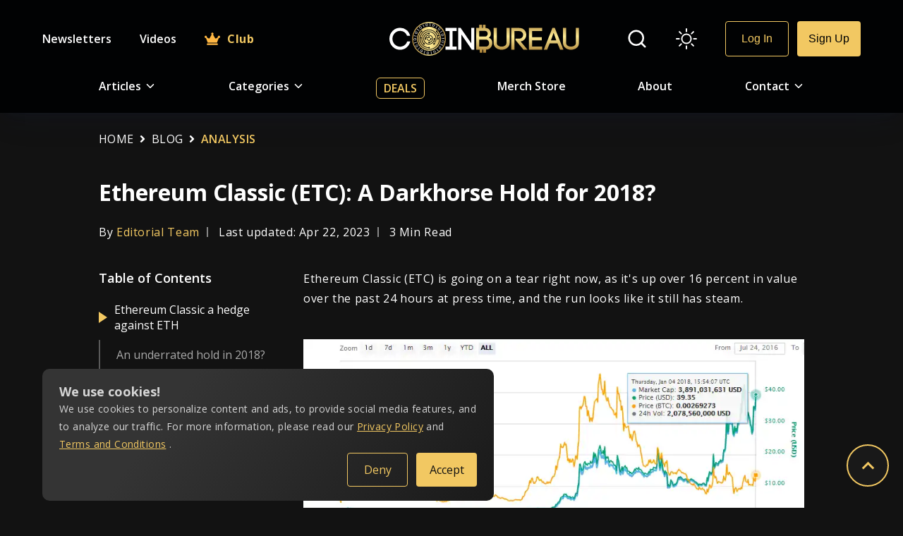

--- FILE ---
content_type: text/css; charset=UTF-8
request_url: https://coinbureau.com/_next/static/css/378241fe5cc0039a.css
body_size: 1204
content:
.Disclaimer_main__AQyPX{width:100%}.Disclaimer_top_section__fCY79{display:flex;flex-direction:column;margin-bottom:24px}.Disclaimer_heading__Oon5L{font-size:16px;font-weight:600;letter-spacing:.64px}.Disclaimer_heading__Oon5L,.Disclaimer_sub_heading__f3f4B{color:var(--sponsored-review-inquiry-header-bottom-section);font-style:normal;line-height:150%;margin-bottom:24px}.Disclaimer_description___UkhY,.Disclaimer_sub_heading__f3f4B{font-size:14px;font-weight:400;letter-spacing:.56px}.Disclaimer_description___UkhY{color:var(--sponsored-review-inquiry-header-bottom-section);font-style:normal;line-height:150%}.Disclaimer_middle_section__JIIyu{padding:0 0 0 5px;margin-bottom:24px}.Disclaimer_text_1__JqwGx{margin-bottom:12px}.Disclaimer_text_1__JqwGx,.Disclaimer_text_2__NUKFR{font-size:14px;font-style:normal;font-weight:400;line-height:150%;color:var(--sponsored-review-inquiry-header-bottom-section)}.Disclaimer_dot__wgd1i{margin-right:5px}.Disclaimer_dot__wgd1i,.Disclaimer_number__Gxbsm{color:var(--sponsored-review-inquiry-header-bottom-section)}.Disclaimer_row__Evp2_{display:flex;margin:0 0 16px}@media (max-width:1024px){.Disclaimer_top_section__fCY79{margin-bottom:28px}}@media (max-width:768px){.Disclaimer_middle_section__JIIyu{padding:0 0 0 5px;margin-bottom:28px}}.HeadingSection_main__FmdwP{width:100%}.HeadingSection_upper_section__fhzrr{display:grid;grid-template-columns:2fr 1fr;justify-content:space-between;align-items:center}.HeadingSection_heading_section__vanud{padding:0 57px 0 0}.HeadingSection_button_section__jxyMH{width:-moz-fit-content;width:fit-content}.HeadingSection_heading__Gn9Vf{color:var(--sponsored-review-inquiry-header-bottom-section);font-size:32px;font-style:normal;font-weight:700;line-height:150%;letter-spacing:.96px;margin:0 0 24px}.HeadingSection_description_1__HdIh6{margin-bottom:20px}.HeadingSection_description_1__HdIh6,.HeadingSection_description_2__bBQ_v{color:var(--sponsored-review-inquiry-header-bottom-section);font-size:16px;font-style:normal;font-weight:400;line-height:155%}.HeadingSection_description_2__bBQ_v{margin:0 0 40px}.HeadingSection_button__t8wTm{width:-moz-fit-content;width:fit-content;cursor:pointer;color:var(--sponsored-review-forms-next-button);background-color:var(--primary-btn-background-color);text-align:center;font-size:16px;font-style:normal;font-weight:400;line-height:155%;padding:12px 32px;border-radius:4px}@media (max-width:1024px){.HeadingSection_heading_section__vanud{padding:0 40px 0 0}.HeadingSection_upper_section__fhzrr{grid-template-columns:1fr 1fr}.HeadingSection_description_2__bBQ_v{margin:0 0 32px}}@media (max-width:768px){.HeadingSection_upper_section__fhzrr{display:flex;flex-direction:column}.HeadingSection_heading_section__vanud{padding:0;margin-bottom:60px}.HeadingSection_heading__Gn9Vf{font-size:24px}.HeadingSection_button__t8wTm{padding:8px 24px}.HeadingSection_image_section__roEBY{display:flex;justify-content:center;align-items:center}}.HowItWorks_main__xgOvb{width:100%;display:grid;grid-template-columns:2fr 1fr;justify-content:space-between;grid-column-gap:56px;column-gap:56px;align-items:center}.HowItWorks_left_section__CXdX2{display:flex;flex-direction:column}.HowItWorks_text_1___xsXi,.HowItWorks_text_2__GzcIL{margin-bottom:24px}.HowItWorks_text_1___xsXi,.HowItWorks_text_2__GzcIL,.HowItWorks_text_3__YnJE2{color:var(--sponsored-review-inquiry-header-bottom-section);font-size:16px;font-style:normal;font-weight:400;line-height:155%}@media (max-width:1024px){.HowItWorks_main__xgOvb{grid-template-columns:1fr 1fr}}@media (max-width:768px){.HowItWorks_main__xgOvb{width:100%;flex-direction:column;column-gap:0}.HowItWorks_image_section__QK4P4,.HowItWorks_main__xgOvb{display:flex;justify-content:center}.HowItWorks_left_section__CXdX2{margin-bottom:40px}}.WhyPublish_main__mFGJu{width:100%;display:flex;justify-content:space-between;column-gap:56px}.WhyPublish_left_section__3CZ_X{max-width:500px}.WhyPublish_right_section__mY2a5{width:620px}.WhyPublish_text_1__DSyPB{margin-bottom:24px}.WhyPublish_text_1__DSyPB,.WhyPublish_text_2__SPNg3{color:var(--sponsored-review-inquiry-header-bottom-section);font-size:16px;font-style:normal;font-weight:400;line-height:155%}.WhyPublish_row_1__wQylI,.WhyPublish_row_2__DOQ__{margin-bottom:32px}.WhyPublish_top__QM1la{color:var(--primary-btn-background-color);font-size:22px;letter-spacing:.66px;margin-bottom:8px}.WhyPublish_bottom__oaZij,.WhyPublish_top__QM1la{font-style:normal;font-weight:700;line-height:150%}.WhyPublish_bottom__oaZij{color:var(--sponsored-review-inquiry-header-bottom-section);font-size:18px;letter-spacing:.54px}@media (max-width:1024px){.WhyPublish_left_section__3CZ_X{margin-bottom:40px}}@media (max-width:768px){.WhyPublish_main__mFGJu{display:flex;flex-direction:column}.WhyPublish_top__QM1la{font-size:19px;margin-bottom:12px}.WhyPublish_bottom__oaZij{font-size:17px}.WhyPublish_left_section__3CZ_X{width:100%;margin-bottom:40px}.WhyPublish_right_section__mY2a5{width:100%}}.Deliverables_main__dQA6G{width:100%;display:flex;flex-direction:column}.Deliverables_text_1__idYsJ,.Deliverables_text_2__Sb3i4{margin-bottom:24px}.Deliverables_text_1__idYsJ,.Deliverables_text_2__Sb3i4,.Deliverables_text_3__dfoSw{color:var(--sponsored-review-inquiry-header-bottom-section);font-size:16px;font-style:normal;font-weight:400;line-height:155%}.DropdownSection_main__Qx3xN{width:100%}.DropdownSection_body_empty_section__E6aY8{height:0}.DropdownSection_body_section__alWpu{margin:10px 20px 60px;height:100%;animation:DropdownSection_body_section__alWpu .4s ease-in;visibility:visible;opacity:1;transition:visibility .2s,opacity .2s linear}@keyframes DropdownSection_body_section__alWpu{0%{height:0;visibility:hidden;opacity:0}50%{height:180px;visibility:visible;opacity:.2}80%{height:250px;visibility:visible;opacity:.5}to{height:400px;visibility:visible;opacity:1;transition:visibility .4s,opacity .4s linear}}.DropdownSection_row__EtlNv{display:flex;justify-content:flex-start;align-items:center;margin:30px 0;cursor:pointer}.DropdownSection_row_text__gqsV5{margin-right:20px;color:var(--sponsored-review-inquiry-header-bottom-section);font-size:24px;font-style:normal;font-weight:700;line-height:150%;letter-spacing:.72px}.DropdownSection_row_arrow__2l_y6{font-size:22px;display:flex;align-items:center}.DropdownSection_line__SSD_C{border-bottom:1px solid var(--Section-divider-line)}@media (max-width:768px){.DropdownSection_body_section__alWpu{margin:10px 0 50px}.DropdownSection_row__EtlNv{margin:20px 0}.DropdownSection_row_text__gqsV5{font-size:20px}}.ButtonSection_main__qqJPU{width:100%}.ButtonSection_text_1__xtERk,.ButtonSection_text_2__tqTTB{color:var(--sponsored-review-inquiry-header-bottom-section);font-size:16px;font-style:normal;font-weight:400;line-height:155%;margin-bottom:40px}.ButtonSection_button__6dhn_{cursor:pointer;color:var(--sponsored-review-forms-next-button);background-color:var(--primary-btn-background-color);text-align:center;font-size:16px;font-style:normal;font-weight:400;line-height:155%;padding:12px 32px;border-radius:4px}.ButtonSection_button__6dhn_,.ButtonSection_button_section__tqpTE{width:-moz-fit-content;width:fit-content}.ButtonSection_link__6dDyX a{color:var(--link-color);text-decoration:underline}.SponsoredReviewInquiry_container__q8fsw{display:flex;justify-content:center}.SponsoredReviewInquiry_main__w5g5L{max-width:1440px;width:100%;padding:40px 60px 100px;display:flex;flex-direction:column;row-gap:80px}@media (max-width:1024px){.SponsoredReviewInquiry_main__w5g5L{padding:40px 50px 100px}}@media (max-width:768px){.SponsoredReviewInquiry_main__w5g5L{padding:30px 50px 100px}}@media (max-width:576px){.SponsoredReviewInquiry_main__w5g5L{padding:24px 16px 100px}}

--- FILE ---
content_type: application/javascript; charset=UTF-8
request_url: https://coinbureau.com/_next/static/chunks/pages/index-90baba7d82faf4d0.js
body_size: 5165
content:
!function(){try{var e="undefined"!=typeof window?window:"undefined"!=typeof global?global:"undefined"!=typeof self?self:{},i=Error().stack;i&&(e._sentryDebugIds=e._sentryDebugIds||{},e._sentryDebugIds[i]="5494b24e-3418-4283-804b-7adbb188761d",e._sentryDebugIdIdentifier="sentry-dbid-5494b24e-3418-4283-804b-7adbb188761d")}catch(e){}}(),(self.webpackChunk_N_E=self.webpackChunk_N_E||[]).push([[5405],{48312:function(e,i,t){(window.__NEXT_P=window.__NEXT_P||[]).push(["/",function(){return t(27711)}])},27711:function(e,i,t){"use strict";t.r(i),t.d(i,{__N_SSG:function(){return z},default:function(){return pages}});var a=t(85893),s=t(11752),r=t.n(s),l=t(9008),n=t.n(l),o=t(77346),c=t(93485),d=t(74955),u=t(25675),_=t.n(u),v=t(86893),m=t(97997),D=t.n(m),CoinBureauMerch=e=>{let{allMerches:i}=e;return(0,a.jsx)("div",{className:D().mainDiv,children:(0,a.jsxs)("div",{className:D().componentDiv,children:[(0,a.jsxs)("div",{className:D().topDiv,children:[(0,a.jsxs)("div",{className:D().title,children:[(0,a.jsx)("h2",{children:"CoinBureau Merch"}),i&&i.merch_offer_visibility&&null!==i.merch_offer&&(0,a.jsx)("div",{className:D().offersDiv,children:i.merch_offer})]}),(0,a.jsx)("div",{className:D().viewMoreDiv,children:(0,a.jsx)("a",{href:"https://store.coinbureau.com/",target:"_blank",rel:"noreferrer","aria-label":"go to shop",children:(0,a.jsxs)("div",{className:D().viewMore,children:["visit shop ",(0,a.jsx)(v.Rgz,{className:D().iconDiv})]})})})]}),(0,a.jsx)("div",{className:D().bottomDiv,children:i&&i.data&&i.data.slice(0,4).map((e,i)=>(0,a.jsx)("div",{className:D().cardDiv,children:(0,a.jsx)("a",{href:e.merch_link,target:"_blank",rel:"noreferrer","aria-label":"go to merch",children:(0,a.jsxs)("div",{className:D().card,children:[(0,a.jsx)("div",{className:D().imageDiv,children:(0,a.jsx)(_(),{src:e.image.data.attributes.url,alt:e.image.data.attributes.alternativeText?e.image.data.attributes.alternativeText:e.image.data.attributes.name,width:230,height:230,style:{maxWidth:"100%",height:"auto"},blurDataURL:"[data-uri]"})}),(0,a.jsx)("div",{className:D().titleDiv,children:(0,a.jsx)("h2",{children:e.name})}),(0,a.jsxs)("div",{className:D().price,children:["$",e.price]})]})})},i))}),(0,a.jsx)("div",{className:D().viewMoreBottomDiv,children:(0,a.jsx)("a",{href:"https://store.coinbureau.com/",target:"_blank",rel:"noreferrer","aria-label":"go to shop",children:(0,a.jsxs)("div",{className:D().viewMore,children:["visit shop ",(0,a.jsx)(v.Rgz,{className:D().iconDiv})]})})})]})})},g=t(3223),h=t(35277),b=t(86529),A=t(50930),p=t.n(A);let{publicRuntimeConfig:x}=r()(),C=x.S3_BUCKET_URL;var Home_AsFeaturedIn=()=>{let e=[{src:"".concat(C,"Forbes.svg"),alt:"Forbes",link:"https://www.forbes.com/sites/digital-assets/2024/01/11/uk-undermines-crypto-hub-vision-as-us-approved-bitcoin-spot-etf-approval/?sh=30a448751499"},{src:"".concat(C,"Coin Gecko.svg"),alt:"Coin Gecko",link:"https://www.coingecko.com/en/coins/zcash"},{src:"".concat(C,"Coinmarketcap.svg"),alt:"Coinmarket Cap",link:"https://coinmarketcap.com/alexandria/article/what-are-privacy-coins"},{src:"".concat(C,"Exodus.svg"),alt:"Exodus",link:"https://www.exodus.com/"},{src:"".concat(C,"Wall Street Journal.svg"),alt:"The wall street journal",link:"https://youtu.be/GEvxWQmloLw?t=330"},{src:"".concat(C,"Inc..svg"),alt:"Inc",link:"https://www.inc.com/jessica-stillman/youtube-videos-science-education-google.html"},{src:"".concat(C,"Nasdaq.svg"),alt:"Nasdaq",link:"https://www.nasdaq.com/articles/why-aaves-cryptocurrency-is-surging-today"},{src:"".concat(C,"Bloomberg.svg"),alt:"Bloomberg",link:"https://www.bloomberg.com/news/newsletters/2023-06-22/blackrock-ceo-larry-fink-turns-into-bitcoin-perceived-savior-with-etf-filing"},{src:"".concat(C,"BBC.svg"),alt:"BBC",link:"https://www.bbc.co.uk/iplayer/episode/m001qx1l/panorama-downfall-of-the-crypto-king"},{src:"".concat(C,"CT-logo-BlackYellow-tag.svg"),alt:"Coin Telegraph",link:"https://cointelegraph.com/news/bitcoin-accepted-here-how-coinbureau-guy-turner-got-into-crypto"}];return(0,a.jsx)("div",{className:p().mainDiv,children:(0,a.jsxs)("div",{className:p().componentDiv,children:[(0,a.jsx)("div",{className:p().titleDiv,children:"As Featured In"}),(0,a.jsx)("div",{className:p().topDiv,children:(0,a.jsx)("div",{className:p().carouselDiv,children:0!==e.length&&(0,a.jsx)(b.default,{className:p().carousel,additionalTransfrom:0,autoPlay:!0,centerMode:!1,containerClass:"container-with-dots",dotListClass:"",draggable:!0,focusOnSelect:!1,infinite:!0,itemClass:"",arrows:!1,keyBoardControl:!0,partialVisible:!0,minimumTouchDrag:1,renderButtonGroupOutside:!1,renderDotsOutside:!1,responsive:{mobile:{breakpoint:{max:576,min:451},items:3},smallMobile:{breakpoint:{max:450,min:200},items:2}},showDots:!1,sliderClass:"",slidesToSlide:1,swipeable:!0,children:e.map((e,i)=>(0,a.jsx)("div",{className:p().thumbnailDiv,children:(0,a.jsx)("a",{href:e.link,target:"_blank",rel:"noreferrer noopener","aria-label":"go to site",children:(0,a.jsx)(_(),{className:p().image,src:e.src,alt:e.alt,width:200,height:40,style:{maxWidth:"100%"},blurDataURL:"[data-uri]"})})},i))})})}),(0,a.jsx)("div",{className:p().logos,children:e.map((e,i)=>(0,a.jsx)("div",{className:p().thumbnailDiv,children:(0,a.jsx)("a",{href:e.link,target:"_blank",rel:"noreferrer noopener","aria-label":"go to site",children:(0,a.jsx)(_(),{className:p().image,src:e.src,alt:e.alt,width:200,height:40,style:{maxWidth:"100%"},blurDataURL:"[data-uri]"})})},i))})]})})},j=t(42790),w=t(56576);t(67294);var N=t(89755),f=t.n(N);t(84248);var T=t(85345),k=t.n(T);let{publicRuntimeConfig:y}=r()(),B=y.S3_BUCKET_URL,L=y.HUB_URL;var Home_CTADesignCarousel=()=>{let e=[{src:"".concat(B,"Subscribe-to-our-Exclusive-CoinBureau-Hub.jpg"),alt:"coinbureau hub",title:"Subscribe to our Exclusive Coin Bureau Club",buttonName:"Subscribe",buttonColor:"#F2C85B",link:"".concat(L),linkType:"external",id:"coin_bureau_club_id"},{src:"".concat(B,"Join-our-exclusive-Telegram-Group.jpg"),alt:"coinbureau telegram group",title:"Join our exclusive Telegram Group",buttonName:"Join Now",buttonColor:"#229ED9",link:"https://t.me/cbinsider",linkType:"external",id:"telegram_id"},{src:"".concat(B,"Subscribe-to-our-Newsletter.jpg"),alt:"coinbureau newsletter",title:"Subscribe to our Newsletter",buttonName:"Subscribe",buttonColor:"#CF8200",link:"/newsletter-signup/",linkType:"internal",id:"newsletter_id"},{src:"".concat(B,"Join-Our-Discord-Server.jpg"),alt:"coinbureau discord server",title:"Join Our Discord Server",buttonName:"Join Now",buttonColor:"#7289D7",link:"https://go.coinbureau.com/cb-discord",linkType:"external",id:"discord_id"}],handleClick=e=>{window.open(e,"_blank")},handleClickLink=e=>{window.open(e,"_self")};return(0,a.jsx)("div",{className:k().carouselDiv,children:e&&0!==e.length&&(0,a.jsx)(b.default,{className:k().carousel,additionalTransfrom:0,autoPlay:!0,centerMode:!1,containerClass:"container-with-dots",dotListClass:"",draggable:!0,focusOnSelect:!1,infinite:!0,itemClass:"",arrows:!1,keyBoardControl:!0,partialVisible:!0,minimumTouchDrag:1,renderButtonGroupOutside:!1,renderDotsOutside:!1,responsive:{tablet:{breakpoint:{max:1024,min:769},items:2.5},largeMobile:{breakpoint:{max:768,min:576},items:2},mobile:{breakpoint:{max:576,min:450},items:1.5},smallMobile:{breakpoint:{max:450,min:320},items:1}},showDots:!1,sliderClass:"",slidesToSlide:1,swipeable:!0,children:e&&0!==e.length&&e.map((e,i)=>(0,a.jsx)("div",{className:k().singleCoinCard,children:(0,a.jsxs)("div",{className:k().ctaCardDiv,children:[(0,a.jsx)(_(),{className:k().ctaBackgroundImage,src:e.src,alt:e.alt,fill:!0,style:{objectFit:"cover"},blurDataURL:"[data-uri]"}),(0,a.jsxs)("div",{className:k().ctaCardDetailsDiv,children:[(0,a.jsx)("div",{className:k().ctaTitleDiv,children:e.title}),"external"==e.linkType?(0,a.jsx)("div",{onClick:()=>handleClick(e.link),className:k().ctaButtonDiv,id:e.id,style:{backgroundColor:"".concat(e.buttonColor)},children:e.buttonName}):(0,a.jsx)("div",{onClick:()=>handleClickLink(e.link),className:k().ctaButtonDiv,id:e.id,style:{backgroundColor:"".concat(e.buttonColor)},children:e.buttonName})]})]},i)},i))})})},M=t(50501),E=t.n(M);let{publicRuntimeConfig:I}=r()(),S=I.S3_BUCKET_URL,R=I.HUB_URL;var Home_CTADesign=()=>{let handleClick=e=>{window.open(e,"_blank")},handleClickLink=e=>{window.open(e,"_self")};return(0,a.jsx)(a.Fragment,{children:[{src:"".concat(S,"Subscribe-to-our-Exclusive-CoinBureau-Hub.jpg"),alt:"coinbureau hub",title:"Subscribe to our Exclusive Coin Bureau Club",buttonName:"Subscribe",buttonColor:"#F2C85B",link:"".concat(R),linkType:"external",id:"coin_bureau_club_id"},{src:"".concat(S,"Join-our-exclusive-Telegram-Group.jpg"),alt:"coinbureau telegram group",title:"Join our exclusive Telegram Group",buttonName:"Join Now",buttonColor:"#229ED9",link:"https://t.me/cbinsider",linkType:"external",id:"telegram_id"},{src:"".concat(S,"Subscribe-to-our-Newsletter.jpg"),alt:"coinbureau newsletter",title:"Subscribe to our Newsletter",buttonName:"Subscribe",buttonColor:"#CF8200",link:"/newsletter-signup/",linkType:"internal",id:"newsletter_id"},{src:"".concat(S,"Join-Our-Discord-Server.jpg"),alt:"coinbureau discord server",title:"Join Our Discord Server",buttonName:"Join Now",buttonColor:"#7289D7",link:"https://go.coinbureau.com/cb-discord",linkType:"external",id:"discord_id"}].map((e,i)=>(0,a.jsxs)("div",{className:E().ctaCardDiv,children:[(0,a.jsx)(_(),{className:E().ctaBackgroundImage,src:e.src,alt:e.alt,fill:!0,style:{objectFit:"cover"},blurDataURL:"[data-uri]"}),(0,a.jsxs)("div",{className:E().ctaCardDetailsDiv,children:[(0,a.jsx)("div",{className:E().ctaTitleDiv,children:e.title}),"external"==e.linkType?(0,a.jsx)("div",{onClick:()=>handleClick(e.link),className:E().ctaButtonDiv,id:e.id,style:{backgroundColor:"".concat(e.buttonColor)},children:e.buttonName}):(0,a.jsx)("div",{onClick:()=>handleClickLink(e.link),className:E().ctaButtonDiv,id:e.id,style:{backgroundColor:"".concat(e.buttonColor)},children:e.buttonName})]})]},i))})},O=t(67464),U=t.n(O),F=t(41664),H=t.n(F),G=t(63174),P=t(69040),Home_LatestArticles=e=>{let{topBlogs:i}=e;return(0,a.jsx)("div",{className:U().mainDiv,children:(0,a.jsxs)("div",{className:U().componentDiv,children:[(0,a.jsx)("div",{className:U().topDiv,children:(0,a.jsx)(Home_CTADesignCarousel,{})}),(0,a.jsxs)("div",{className:U().bottomDiv,children:[(0,a.jsxs)("div",{className:U().leftDiv,children:[(0,a.jsx)("div",{className:U().title,children:(0,a.jsx)("h2",{children:"Latest Articles"})}),i&&i[0]&&i[0].attributes&&i[0].attributes.blog_category&&i[0].attributes.blog_category.data&&(0,a.jsx)(G.Z,{blog:i[0],isTabletReduce:!0})]}),(0,a.jsxs)("div",{className:U().middleDiv,children:[(0,a.jsx)("div",{className:U().viewMoreDiv,children:(0,a.jsx)(H(),{href:"/blog/",children:(0,a.jsxs)("div",{className:U().viewMore,children:["all latest articles ",(0,a.jsx)(v.Rgz,{className:U().iconDiv})]})})}),(0,a.jsx)("div",{className:U().articlesDiv,children:i&&0!==i.length&&i.slice(1,5).map((e,i)=>(0,a.jsx)("a",{href:"/".concat(e.attributes.blog_category.data.attributes.slug,"/").concat(e.attributes.slug,"/"),children:(0,a.jsxs)("div",{className:U().articleCard,children:[(0,a.jsx)("div",{className:U().articleThumbnail,children:e.attributes.feature_image.data&&(0,a.jsx)(f(),{className:U().articleThumbnailImage,src:e.attributes.feature_image.data.attributes.url,alt:e.attributes.title,width:160,height:90,objectFit:"cover",blurDataURL:"[data-uri]"})}),(0,a.jsxs)("div",{className:U().detailsDiv,children:[(0,a.jsx)("div",{className:U().articleCategory,children:e.attributes.blog_category.data.attributes.name}),(0,a.jsx)("div",{className:U().articleTitle,children:e.attributes.title})]})]},i)},i))}),(0,a.jsx)("div",{className:U().articlesTabletDiv,children:i&&0!==i.length&&i.slice(1,4).map((e,i)=>(0,a.jsx)(P.Z,{blog:e},i))})]}),(0,a.jsx)("div",{className:U().rightDiv,children:(0,a.jsx)(Home_CTADesign,{})})]})]})})},Z=t(54204),J=t(24206),W=t.n(J),Home_TopDealsDesign=e=>{let{topDealsData:i}=e;return(0,a.jsx)("div",{className:W().mainDiv,children:(0,a.jsxs)("div",{className:W().componentDiv,children:[(0,a.jsxs)("div",{className:W().topDiv,children:[(0,a.jsx)("div",{className:W().leftDiv,children:"top deals"}),(0,a.jsx)("div",{className:W().viewMoreDiv,children:(0,a.jsx)("a",{href:"/deals/",children:(0,a.jsxs)("div",{className:W().viewMore,"aria-hidden":"true",children:["All deals ",(0,a.jsx)(v.Rgz,{className:W().iconDiv})]})})})]}),(0,a.jsx)("div",{className:W().gridDiv,children:i.map((e,i)=>(0,a.jsxs)("div",{className:W().flexItemsDiv,style:{background:"linear-gradient(150deg, ".concat("".concat(e&&e.attributes.brand_color+"".concat(60))," 14%, rgba(255, 255, 255, 0.03) 45%")},children:[(0,a.jsxs)("div",{className:W().cardDiv,children:[(0,a.jsx)("div",{className:W().logoDiv,children:(0,a.jsx)(_(),{width:60,height:60,style:{maxWidth:"100%",height:"auto"},className:W().logo,src:"".concat(e&&e.attributes.logo.data.attributes.url),alt:e&&e.attributes.logo.data.attributes.alternativeText?e&&e.attributes.logo.data.attributes.alternativeText:e&&e.attributes.logo.data.attributes.name})}),(0,a.jsx)("div",{className:W().detailsDiv,children:(0,a.jsx)("div",{className:W().titleDiv,children:e.attributes.name})})]}),e.attributes.description&&(0,a.jsx)("div",{className:W().descriptionDiv,children:e.attributes.description}),e.attributes.deal_description&&(0,a.jsx)("div",{className:W().descriptionDiv,children:e.attributes.deal_description}),(0,a.jsxs)("div",{className:W().buttonsDiv,children:[(0,a.jsx)("div",{className:W().showMoreDiv,children:(0,a.jsx)("a",{href:"".concat(e&&e.attributes.deal_link),target:"_blank",rel:"noreferrer",children:(0,a.jsx)("button",{id:"homepage_top_deals_show_more",children:"Show More"})})}),(0,a.jsx)("div",{className:W().signUpDiv,children:(0,a.jsx)("a",{href:"".concat(e.attributes.affiliate_link),target:"_blank",rel:"noreferrer",children:(0,a.jsx)("button",{id:"homepage_top_deals_sign_up",children:(0,Z.w)(e)})})})]})]},i))}),(0,a.jsx)("div",{className:W().viewMoreMobileDiv,children:(0,a.jsx)("a",{href:"/deals/",children:(0,a.jsxs)("div",{className:W().viewMore,"aria-hidden":"true",children:["All deals ",(0,a.jsx)(v.Rgz,{className:W().iconDiv})]})})})]})})},Q=t(90972);let{publicRuntimeConfig:q}=r()(),Y=q.URL,X=q.S3_BUCKET_URL;var z=!0,pages=e=>{let{globalTopDeals:i,usTopDeals:t,topBlogs:s,topEditorsPicks:r,popularArticles:l,latestNewletters:u,latestYoutubeVideos:_,allMerches:v,allEvents:m}=e,D=Intl.DateTimeFormat().resolvedOptions().timeZone,b=D.split("/")[0],A=(0,Q.Z)({title:"The Coin Bureau - Your Crypto Gateway",description:"Enter the cryptoverse and enjoy all the FREE content, videos, newsletters and everything The Coin Bureau has to offer.",route:" "});return(0,a.jsxs)(a.Fragment,{children:[A,(0,a.jsx)(n(),{children:(0,a.jsx)("script",{type:"application/ld+json",dangerouslySetInnerHTML:{__html:JSON.stringify({"@context":"https://schema.org","@graph":[{"@type":"WebSite",url:"".concat(Y),potentialAction:{"@type":"SearchAction",target:{"@type":"EntryPoint",urlTemplate:"".concat(Y,"search/?page=1&search={search_term_string}")},"query-input":"required name=search_term_string"}},{"@type":"Organization",url:"".concat(Y),logo:"".concat(X,"coinbureau-logo.jpg")}]})}})}),(0,a.jsxs)("main",{children:[s&&0!==s.length&&(0,a.jsx)(Home_LatestArticles,{topBlogs:s}),(0,a.jsx)(Home_AsFeaturedIn,{}),0!==l.length&&(0,a.jsx)(j.Z,{popularArticlesData:l}),b&&"America"!==b?(0,a.jsx)(Home_TopDealsDesign,{topDealsData:i}):(0,a.jsx)(Home_TopDealsDesign,{topDealsData:t}),0!==r.length&&(0,a.jsx)(h.Z,{topEditorsPicks:r}),(0,a.jsx)(c.Z,{}),(0,a.jsx)(w.Z,{}),0!==_.length&&(0,a.jsx)(o.Z,{latestYoutubeVideos:_}),0!==u.length&&(0,a.jsx)(g.Z,{latestNewletters:u}),v&&(0,a.jsx)(CoinBureauMerch,{allMerches:v}),m.event_cta_visibility&&m.data&&(0,a.jsx)(d.Z,{allEvents:m})]})]})}},54204:function(e,i,t){"use strict";t.d(i,{w:function(){return getButtonName}});let getButtonName=e=>{switch(console.log(e),e.attributes.type){case"sign-up":default:return"Sign Up";case"buy":return"Buy";case"play":return"Play"}}},50930:function(e){e.exports={mainDiv:"AsFeaturedIn_mainDiv__NSbUb",componentDiv:"AsFeaturedIn_componentDiv__qXGwZ",titleDiv:"AsFeaturedIn_titleDiv__W9meB",topDiv:"AsFeaturedIn_topDiv__pR0_X",logos:"AsFeaturedIn_logos__Aj7Ab",thumbnailDiv:"AsFeaturedIn_thumbnailDiv__yDOD6",carouselDiv:"AsFeaturedIn_carouselDiv__WxwiT"}},50501:function(e){e.exports={ctaCardDiv:"CTADesign_ctaCardDiv__SjYma",ctaBackgroundImage:"CTADesign_ctaBackgroundImage__3lSKs",ctaCardDetailsDiv:"CTADesign_ctaCardDetailsDiv__stO8k",ctaTitleDiv:"CTADesign_ctaTitleDiv__mYdBx",ctaButtonDiv:"CTADesign_ctaButtonDiv__Puow6"}},85345:function(e){e.exports={carouselDiv:"CTADesignCarousel_carouselDiv__0iSmf",singleCoinCard:"CTADesignCarousel_singleCoinCard__ZI_rp",ctaCardDiv:"CTADesignCarousel_ctaCardDiv__my_SE",ctaBackgroundImage:"CTADesignCarousel_ctaBackgroundImage__yaTgc",ctaCardDetailsDiv:"CTADesignCarousel_ctaCardDetailsDiv__jcvgN",ctaTitleDiv:"CTADesignCarousel_ctaTitleDiv__y5LfQ",ctaButtonDiv:"CTADesignCarousel_ctaButtonDiv__v2MFf"}},97997:function(e){e.exports={mainDiv:"CoinBureauMerch_mainDiv__ymq3N",componentDiv:"CoinBureauMerch_componentDiv__BcgkQ",topDiv:"CoinBureauMerch_topDiv__BpypP",title:"CoinBureauMerch_title__QX1Mg",offersDiv:"CoinBureauMerch_offersDiv__7WYsg",viewMoreDiv:"CoinBureauMerch_viewMoreDiv__0RyJ5",viewMoreBottomDiv:"CoinBureauMerch_viewMoreBottomDiv__UMmPJ",viewMore:"CoinBureauMerch_viewMore__GV4l2",iconDiv:"CoinBureauMerch_iconDiv__XFEbE",bottomDiv:"CoinBureauMerch_bottomDiv__E_NQg",cardDiv:"CoinBureauMerch_cardDiv__CULPh",card:"CoinBureauMerch_card__zM_1i",imageDiv:"CoinBureauMerch_imageDiv__yx8Uo",titleDiv:"CoinBureauMerch_titleDiv__Fdev_",price:"CoinBureauMerch_price__WewZS"}},67464:function(e){e.exports={mainDiv:"LatestArticles_mainDiv__gtRPr",componentDiv:"LatestArticles_componentDiv__yUTDU",topDiv:"LatestArticles_topDiv__PDSF1",bottomDiv:"LatestArticles_bottomDiv__QlwYx",leftDiv:"LatestArticles_leftDiv__YOHpq",card:"LatestArticles_card__atqmi",title:"LatestArticles_title__7HHfa",categoryDiv:"LatestArticles_categoryDiv__D_nT_",thumbnailMobileDiv:"LatestArticles_thumbnailMobileDiv__cldIK",titleDiv:"LatestArticles_titleDiv__HPa3f",descriptionDiv:"LatestArticles_descriptionDiv___GEMO",inforDiv:"LatestArticles_inforDiv__wtwWp",middleDiv:"LatestArticles_middleDiv__0FTC1",viewMoreDiv:"LatestArticles_viewMoreDiv__RGX9i",viewMore:"LatestArticles_viewMore__Hwu0o",iconDiv:"LatestArticles_iconDiv__W3y_s",articlesDiv:"LatestArticles_articlesDiv__CmF79",articlesTabletDiv:"LatestArticles_articlesTabletDiv__dkmmf",articleCard:"LatestArticles_articleCard__G8_9c",articleThumbnail:"LatestArticles_articleThumbnail__wEspR",image:"LatestArticles_image__E1hpu",articleThumbnailImage:"LatestArticles_articleThumbnailImage__Mumvk",detailsDiv:"LatestArticles_detailsDiv__BTKf4",articleCategory:"LatestArticles_articleCategory___ohLh",articleTitle:"LatestArticles_articleTitle__23HOj",rightDiv:"LatestArticles_rightDiv__8dvav",lineDiv:"LatestArticles_lineDiv__6OZdi",singleCoinCard:"LatestArticles_singleCoinCard__EFIta",cardDiv:"LatestArticles_cardDiv__rdgZQ",coinImage:"LatestArticles_coinImage__6Ln3P",inforTop:"LatestArticles_inforTop__ajZCG",shortName:"LatestArticles_shortName__eSWZa",priceDiv:"LatestArticles_priceDiv__5yflX",longName:"LatestArticles_longName__o4CAf",carouselDiv:"LatestArticles_carouselDiv__nPe2L",thumbnailDiv:"LatestArticles_thumbnailDiv__vH5Uq"}},24206:function(e){e.exports={mainDiv:"TopDealsDesign_mainDiv__rgEcF",componentDiv:"TopDealsDesign_componentDiv__7guSE",topDiv:"TopDealsDesign_topDiv__UcinS",leftDiv:"TopDealsDesign_leftDiv__q1MQH",viewMoreDiv:"TopDealsDesign_viewMoreDiv__T7Clu",iconDiv:"TopDealsDesign_iconDiv__9tTxC",viewMore:"TopDealsDesign_viewMore__XrEtp",gridDiv:"TopDealsDesign_gridDiv__qas74",flexItemsDiv:"TopDealsDesign_flexItemsDiv__nvVSo",cardDiv:"TopDealsDesign_cardDiv__u7_0i",logoDiv:"TopDealsDesign_logoDiv__I_Z0e",signUpMobileDiv:"TopDealsDesign_signUpMobileDiv__NecQf",detailsDiv:"TopDealsDesign_detailsDiv__aFW_t",titleDiv:"TopDealsDesign_titleDiv__fe5TY",descriptionDiv:"TopDealsDesign_descriptionDiv__sW_cG",buttonsDiv:"TopDealsDesign_buttonsDiv__8Oc4_",showMoreDiv:"TopDealsDesign_showMoreDiv__TKWa2",signUpDiv:"TopDealsDesign_signUpDiv__hTCjY",viewMoreMobileDiv:"TopDealsDesign_viewMoreMobileDiv__VqNIH",logo:"TopDealsDesign_logo__JYn_b"}}},function(e){e.O(0,[9401,7237,9755,5763,4746,9774,2888,179],function(){return e(e.s=48312)}),_N_E=e.O()}]);

--- FILE ---
content_type: application/javascript; charset=UTF-8
request_url: https://coinbureau.com/_next/static/chunks/pages/content-update-request-f2969eb347722962.js
body_size: 6566
content:
!function(){try{var e="undefined"!=typeof window?window:"undefined"!=typeof global?global:"undefined"!=typeof self?self:{},t=Error().stack;t&&(e._sentryDebugIds=e._sentryDebugIds||{},e._sentryDebugIds[t]="a839ca1f-7f8a-4bc0-a7e8-fb378eca2d6b",e._sentryDebugIdIdentifier="sentry-dbid-a839ca1f-7f8a-4bc0-a7e8-fb378eca2d6b")}catch(e){}}(),(self.webpackChunk_N_E=self.webpackChunk_N_E||[]).push([[3505],{79173:function(e,t,i){(window.__NEXT_P=window.__NEXT_P||[]).push(["/content-update-request",function(){return i(20957)}])},9457:function(e,t,i){"use strict";i.d(t,{Q2:function(){return SetStepNumber},To:function(){return pressReleaseInquirySubmit},Vc:function(){return SetTokenInformation},ak:function(){return CheckListValidate},bw:function(){return contentUpdateRequestSubmit},f_:function(){return SetProjectDetails},mi:function(){return SetCommunityAndRevenue},uh:function(){return SetTeamCohesion},vn:function(){return SetProjectOverview},yz:function(){return sendDueDiligenceForm}});var n=i(11752),s=i.n(n),a=i(3876);let{publicRuntimeConfig:o}=s()(),r=o.BASE_URL,sendDueDiligenceForm=(e,t)=>async i=>{try{i({type:a.PH,payload:{loading:!0,success:!1,message:null}});let n=JSON.stringify({questions:e,answers:t}),s=await fetch("".concat(r,"/contact/due-diligence-check-list"),{method:"POST",headers:{"Content-Type":"application/json"},body:n}).then(e=>e.json());i(200===s.statusCode?{type:a.PH,payload:{loading:!1,success:!0,message:"success"}}:{type:a.o6,payload:{loading:!1,success:!1,message:"error"}}),console.log("data",s)}catch(e){console.log(e),i({type:a.o6,payload:{loading:!1,success:!1,message:"error"}})}},CheckListValidate=(e,t,i,n,s)=>async o=>{o({type:a.xt,payload:{project_overview:e,team_cohesion:t,project_details:i,community_and_revenue:n,token_information:s}})},SetStepNumber=(e,t)=>async i=>{try{i({type:a.kX,payload:{number:e,heading:t}})}catch(e){console.log(e)}},SetProjectOverview=(e,t,i,n)=>async s=>{try{s({type:a.Vv,payload:{question_0:e,question_1:t,question_2:i,question_3:n}})}catch(e){console.log(e)}},SetTeamCohesion=(e,t)=>async i=>{try{i({type:a.kC,payload:{question_0:e,question_1:t}})}catch(e){console.log(e)}},SetProjectDetails=(e,t,i,n,s)=>async o=>{try{o({type:a.Ru,payload:{question_0:e,question_1:t,question_2:i,question_3:n,question_4:s}})}catch(e){console.log(e)}},SetCommunityAndRevenue=(e,t)=>async i=>{try{i({type:a.cZ,payload:{question_0:e,question_1:t}})}catch(e){console.log(e)}},SetTokenInformation=(e,t,i,n,s,o,r)=>async c=>{try{c({type:a.Vs,payload:{question_0:e,question_1:t,question_2:i,question_3:n,question_4:s,question_5:o,question_6:r}})}catch(e){console.log(e)}},pressReleaseInquirySubmit=e=>async t=>{let i=JSON.stringify(e);try{t({type:a.PH,payload:{loading:!0,success:!1,message:null}});let e=await fetch("".concat(r,"/contact/press-release-inquiry"),{method:"POST",headers:{"Content-Type":"application/json"},body:i}).then(e=>e.json());t(200===e.statusCode?{type:a.PH,payload:{loading:!1,success:!0,message:"success"}}:{type:a.o6,payload:{loading:!1,success:!1,message:"error"}})}catch(e){console.log(e),t({type:a.o6,payload:{loading:!1,success:!1,message:"error"}})}},contentUpdateRequestSubmit=e=>async t=>{try{t({type:a.PH,payload:{loading:!0,success:!1,message:null}});let i=await fetch("".concat(r,"/contact/content-update-request"),{method:"POST",body:e}).then(e=>e.json());t(200===i.statusCode?{type:a.PH,payload:{loading:!1,success:!0,message:"success"}}:{type:a.o6,payload:{loading:!1,success:!1,message:"error"}})}catch(e){console.log(e),t({type:a.o6,payload:{loading:!1,success:!1,message:"error"}})}}},27343:function(e,t,i){"use strict";var n=i(85893);i(67294);var s=i(22),a=i.n(s);t.Z=()=>(0,n.jsxs)("div",{className:a().main,children:[(0,n.jsxs)("div",{className:a().top_section,children:[(0,n.jsx)("div",{className:a().heading,children:"Disclaimer:"}),(0,n.jsx)("div",{className:a().sub_heading,children:"Disclaimer for Coin Bureau Paid Press Release Services"}),(0,n.jsx)("div",{className:a().description,children:'This Disclaimer ("Disclaimer") is an important legal document that sets forth the terms and conditions governing the use of the paid press release services provided by Coin Bureau or any of its affiliated businesses ("Company," "we," "us," or "our"). By engaging our services, you ("Client," "you," or "your") acknowledge and agree to be bound by the terms and conditions outlined in this Disclaimer. Please read this Disclaimer carefully before using our services.'})]}),(0,n.jsx)("div",{className:a().middle_section,children:[{description:"Nature of Services: Coin Bureau offers paid press release services to clients seeking to distribute promotional content, news, and information to our website, email list, and other potential communication channels we deem fit (the &quot;Distribution Channels&quot;). We facilitate the dissemination of your press releases to our network of Distribution Channels in accordance with our guidelines stated above."},{description:"No Endorsement or Guarantee: While we strive to achieve the widest possible distribution for your press release, we do not guarantee specific results or outcomes. The extent of media coverage, readership, or engagement cannot be guaranteed, as it depends on factors beyond our control. Coin Bureau does not endorse the content of your press release or verify its accuracy, legality, or compliance with applicable laws and regulations. It is your responsibility to ensure the content is accurate, non-misleading, and complies with all relevant laws."},{description:"Indemnification: You agree to defend, indemnify, and hold Coin Bureau and its affiliates, employees, officers, directors, agents, and representatives harmless from any claims, liabilities, losses, damages, costs, and expenses (including reasonable attorney fees) arising out of or relating to the content of your press release, any breach of this Disclaimer, or any violation of applicable laws or third-party rights."},{description:"Indemnification: You agree to defend, indemnify, and hold Coin Bureau and its affiliates, employees, officers, directors, agents, and representatives harmless from any claims, liabilities, losses, damages, costs, and expenses (including reasonable attorney fees) arising out of or relating to the content of your press release, any breach of this Disclaimer, or any violation of applicable laws or third-party rights."},{description:"No Legal or Investment Advice: Coin Bureau is not a law firm or a financial advisory service. The services provided are not legal advice or investment advice. We recommend that you consult with qualified legal and financial professionals before making any decisions based on the content of your press release or its distribution."},{description:"Modification and Termination: Coin Bureau reserves the right to modify or terminate the paid press release services, this Disclaimer, or any aspect of the services provided at any time without prior notice."},{description:"Limitation of Liability: In no event shall Coin Bureau or its affiliated parties be liable for any indirect, incidental, special, or consequential damages arising out of or in connection with the use of our services, even if we have been advised of the possibility of such damages."},{description:"Entire Agreement: This Disclaimer constitutes the entire agreement between Coin Bureau and its affiliated entities and the Client concerning the subject matter hereof and supersedes all prior and contemporaneous agreements, whether written or oral."},{description:"Payment and Refunds: The fees for the press release services shall be communicated to you upon request. Payment shall be made in advance, and no services will be provided until payment is received in full. Once the press release service is initiated, the fees are non-refundable, except in cases where the Coin Bureau is unable to provide the requested update, in which case a refund will be provided in full."}].map((e,t)=>(0,n.jsxs)("div",{className:a().row,children:[(0,n.jsx)("div",{className:a().number,children:t+1}),(0,n.jsx)("div",{className:a().dot,children:"."}),(0,n.jsx)("div",{className:a().point,children:e.description})]},t))}),(0,n.jsxs)("div",{className:a().bottom_section,children:[(0,n.jsx)("div",{className:a().text_1,children:"By engaging Coin Bureau's paid press release services, you acknowledge that you have read and understood this Disclaimer and agree to be bound by its terms and conditions."}),(0,n.jsx)("div",{className:a().text_2,children:"If you have any questions or concerns regarding this Disclaimer or our services, please feel free to contact us."})]})]})},20957:function(e,t,i){"use strict";i.r(t),i.d(t,{default:function(){return content_update_request}});var n=i(85893),s=i(67294),a=i(27343),o=i(11752),r=i.n(o),c=i(89755),l=i.n(c),d=i(43602),u=i.n(d);let{publicRuntimeConfig:m}=r()(),p=m.S3_BUCKET_URL;var ContentUpdateRequest_HeadingSection=()=>(0,n.jsxs)("div",{className:u().main,children:[(0,n.jsxs)("div",{className:u().upper_section,children:[(0,n.jsxs)("div",{className:u().heading_section,children:[(0,n.jsx)("div",{className:u().heading,children:"Content Update Request"}),(0,n.jsx)("div",{className:u().description_1,children:"At the Coin Bureau, we cover a wide range of crypto projects, tokens, coins, news, reviews, and developments in the space.\xa0"}),(0,n.jsx)("div",{className:u().description_2,children:"As you know, this industry moves fast, very fast. If it isn’t the fast-paced world of technology and crypto itself, it is the regulatory landscape and adoption events. We are in a rapidly evolving and changing industry, which is part of the excitement.\xa0"}),(0,n.jsx)("div",{className:u().description_1,children:"While we try our best to keep our content up to date, we are a small team of crypto enthusiasts here at the Bureau and it is impossible to keep every one of our thousands of articles updated in real-time.\xa0"}),(0,n.jsxs)("div",{className:u().description_lower,children:[(0,n.jsx)("div",{className:u().description_2,children:"If you have previously been featured on our site and your project has undergone changes not reflected in our article, we would love to hear from you and update the article.\xa0"}),(0,n.jsx)("div",{className:u().description_1,children:"As our organic content pipeline is full for the foreseeable future, for a small fee we can allocate additional resources to prioritize your article and ensure it remains relevant and up to date.\xa0"}),(0,n.jsx)("div",{className:u().description_2,children:"A fee of $457 USD payable in US dollars or USDT will allow us to prioritize your article and allocate writers, researchers, an editor, and our SEO team to ensure an update will be done in a timely manner, normally 1-4 weeks after receipt of payment.\xa0"})]})]}),(0,n.jsx)("div",{className:u().image_section,children:(0,n.jsx)(l(),{src:"".concat(p,"Content-Update-Request.png"),alt:"".concat(p,"Content-Update-Request.png"),width:1016,height:1200,style:{maxWidth:"100%",height:"auto"},quality:25,priority:!0,blurDataURL:"[data-uri]",className:u().image})})]}),(0,n.jsxs)("div",{className:u().lower_section,children:[(0,n.jsxs)("div",{children:[(0,n.jsx)("div",{className:u().description_2,children:"If you have previously been featured on our site and your project has undergone changes not reflected in our article, we would love to hear from you and update the article.\xa0"}),(0,n.jsx)("div",{className:u().description_1,children:"As our organic content pipeline is full for the foreseeable future, for a small fee we can allocate additional resources to prioritize your article and ensure it remains relevant and up to date.\xa0"}),(0,n.jsx)("div",{className:u().description_2,children:"A fee of $457 USD payable in US dollars or USDT will allow us to prioritize your article and allocate writers, researchers, an editor, and our SEO team to ensure an update will be done in a timely manner, normally 1-4 weeks after receipt of payment.\xa0"})]}),(0,n.jsx)("div",{})]})]}),h=i(56064),_=i(8193),f=i(9457),g=i(41664),y=i.n(g),v=i(51649),x=i(5434),j=i(46119),b=i.n(j);let w=(0,h.$j)(e=>({contact:e.contact}));var q=w(e=>{let{contact:{response:t}}=e;return(0,n.jsx)("div",{className:b().main,children:!1===t.loading&&!0===t.success?(0,n.jsxs)(n.Fragment,{children:[(0,n.jsx)(v.Meg,{className:b().tick}),(0,n.jsx)("div",{className:b().heading,children:"Successfully Submitted"}),(0,n.jsx)("div",{className:b().description,children:"Your form has been submitted successfully. We'll get back to you soon."}),(0,n.jsx)(y(),{href:"/content-update-request/",children:(0,n.jsx)("div",{className:b().button,children:"Submit Another Response"})})]}):!1===t.loading&&!1===t.success?(0,n.jsxs)(n.Fragment,{children:[(0,n.jsx)(x.vVM,{className:b().tick}),(0,n.jsx)("div",{className:b().heading,children:"Submission Failure"}),(0,n.jsx)("div",{className:b().description,children:"We're sorry, but there was a problem submitting your form. Please try again"}),(0,n.jsx)(y(),{href:"/content-update-request/",children:(0,n.jsx)("div",{className:b().button,children:"Submit Another Response"})})]}):!0===t.loading&&null===t.message?(0,n.jsxs)(n.Fragment,{children:[(0,n.jsx)(x.FmG,{className:b().tick}),(0,n.jsx)("div",{className:b().heading,children:"Submission in Progress"}),(0,n.jsx)("div",{className:b().description,children:"Please wait. Submission in progress"}),(0,n.jsx)(y(),{href:"/content-update-request/",children:(0,n.jsx)("div",{className:b().button,children:"Submitting..."})})]}):null})}),N=i(45034),S=i.n(N);let C={contentUpdateRequestSubmit:f.bw},A=(0,h.$j)(e=>({contactInitials:e.contact}),C);var D=A(e=>{let{contactInitials:{response:t},contentUpdateRequestSubmit:i}=e,a=(0,s.useRef)(null),[o,r]=(0,s.useState)({}),[c,l]=(0,s.useState)(null),[d,u]=(0,s.useState)(!1),[m,p]=(0,s.useState)(!1),[h,f]=(0,s.useState)("");function handleInputChange(e){r(t=>({...t,[e]:""}))}let[g,y]=(0,s.useState)(""),[v,x]=(0,s.useState)("");(0,s.useEffect)(()=>{y(Math.floor(5*Math.random()).toString()),x((Math.floor(6*Math.random())+5).toString())},[]);let handleQuizInputChange=e=>{let t=e===v;f(e),r(e=>({...e,quiz:t?"":"The answer to the quiz is incorrect."}))};return(0,n.jsx)("div",{className:S().main,children:(0,n.jsxs)("form",{ref:a,onSubmit:function(e){var t,n;if(e.preventDefault(),p(!1),!a.current)return;let s=new FormData(a.current),o=!0,d={};if(c){let e=null===(t=c.name.split(".").pop())||void 0===t?void 0:t.toLowerCase();e&&["doc","docx","jpg","png","jpgx","pdf","pdfx"].includes(e)||(o=!1,d.file="Please select a valid DOC file (doc, jpg, pdf, png, docx)."),s.append("file",c)}for(let[e,t]of(c||(o=!1,d.file="File is required"),s.entries())){let i="string"==typeof t?t.trim():t;"contact_email"!==e||(n=String(i),/^[^\s@]+@[^\s@]+\.[^\s@]+$/.test(n))||(o=!1,d[e]="Invalid email address"),"article_url"===e&&""===i&&(o=!1,d[e]="Article URl is required"),"content_to_be_updated"===e&&""===i&&(o=!1,d[e]="Content to be updated is required")}if(h!==v&&(o=!1,d.quiz="The answer to the quiz is incorrect."),h||(o=!1,d.quiz="The answer to the quiz is required."),!o){r(d);return}u(!0),p(!0);let m={};for(let[e,t]of s.entries())m[e]="string"==typeof t?t:t.toString();s.delete("user_quiz"),i(s).catch(e=>{console.error("Error submitting form:",e)}).finally(()=>{var e;u(!1),null===(e=a.current)||void 0===e||e.reset(),l(null),r({}),f("")})},className:S().informationDiv,noValidate:!0,children:[(0,n.jsx)("div",{className:S().form_section,children:[{id:"article_url",name:"article_url",question:"Article URL",type:"text",description:"Enter the URL of the article"},{id:"contact_email",name:"contact_email",question:"Contact Email",type:"text",description:"Enter your contact email"},{id:"content_to_be_updated",name:"content_to_be_updated",question:"Content to be updated",type:"textarea",description:"Enter the content to be updated"}].map((e,t)=>(0,n.jsxs)("div",{className:S().question_section,children:[(0,n.jsx)("div",{className:S().question,children:e.question}),"textarea"===e.type?(0,n.jsxs)("div",{children:[(0,n.jsx)("textarea",{className:o[e.id]?S().textAreaError:S().textArea,id:e.id,name:e.name,required:!0,onChange:()=>handleInputChange(e.id)}),(0,n.jsx)("div",{className:S().validation,children:o[e.id]})]}):(0,n.jsxs)("div",{children:[(0,n.jsx)("input",{className:o[e.id]?S().textInputError:S().textInput,type:e.type,id:e.id,name:e.name,required:!0,onChange:()=>handleInputChange(e.id)}),(0,n.jsx)("div",{className:S().validation,children:o[e.id]})]}),(0,n.jsx)("div",{className:S().description,children:e.description})]},t))}),(0,n.jsx)("div",{className:S().or_text,children:"- or -"}),(0,n.jsxs)("div",{onDrop:e=>{e.preventDefault();let t=e.dataTransfer.files&&e.dataTransfer.files[0];l(t||null),r({...o,file:""})},onDragOver:e=>{e.preventDefault()},children:[(0,n.jsx)("input",{type:"file",id:"fileInput",style:{display:"none"},onChange:e=>{let t=e.target.files&&e.target.files[0];l(t||null),r({...o,file:""})}}),(0,n.jsx)("label",{htmlFor:"fileInput",children:(0,n.jsxs)("div",{className:S().drop_down,children:[(0,n.jsx)(_.aBR,{className:S().icon}),(0,n.jsx)("div",{className:S().text_1,children:c?"Selected file: ".concat(c.name||"No file selected"):"Select a DOC file to upload"}),(0,n.jsx)("div",{className:S().text_2,children:"or drag and drop it here"})]})}),(0,n.jsx)("div",{className:S().validation,children:o.file})]}),(0,n.jsxs)("div",{className:S().question_quiz,children:[(0,n.jsxs)("div",{className:S().question,children:["Which is bigger, ",g," or ",v,"?"]}),(0,n.jsx)("input",{className:o.quiz?S().textInputError:S().textInput,type:"text",name:"user_quiz",value:h,onChange:e=>handleQuizInputChange(e.target.value),required:!0}),(0,n.jsx)("i",{}),(0,n.jsx)("div",{className:S().validation,children:o.quiz})]}),(0,n.jsx)("div",{className:S().button_section,children:(0,n.jsx)("input",{type:"submit",value:d?"Submitting...":"Submit",className:S().button,disabled:d||Object.values(o).some(e=>""!==e)})}),(0,n.jsx)("div",{className:"".concat(!0===t.success?S().successMessage:S().validation),children:m&&(0,n.jsx)(q,{})})]})})}),I=i(72841),R=i.n(I),Contact_ContentUpdateRequest=()=>(0,n.jsx)("div",{className:R().container,children:(0,n.jsxs)("div",{className:R().main,children:[(0,n.jsx)("div",{className:R().heading_section,children:(0,n.jsx)(ContentUpdateRequest_HeadingSection,{})}),(0,n.jsx)("div",{className:R().form,children:(0,n.jsx)(D,{})}),(0,n.jsx)("div",{className:R().disclaimer,children:(0,n.jsx)(a.Z,{})})]})}),F=i(90972),content_update_request=()=>{let e=(0,F.Z)({title:"Contact Update Request - Coin Bureau",description:"Do we have content that needs an update and refresh? Let us know so we can deliver the most up-to-date info to our global community!",route:"content-update-request/"});return(0,n.jsxs)("div",{children:[e,(0,n.jsx)(Contact_ContentUpdateRequest,{})]})}},90972:function(e,t,i){"use strict";var n=i(85893),s=i(9008),a=i.n(s),o=i(11752),r=i.n(o);let{publicRuntimeConfig:c}=r()(),l=c.URL,d=c.GOOGLE_SITE_VERIFICATION;t.Z=e=>{let{title:t,description:i,route:s,image:o,video:r,withCaptcha:c}=e;return(0,n.jsxs)(a(),{children:[(0,n.jsx)("title",{children:t}),(0,n.jsx)("meta",{property:"og:title",content:t}),(0,n.jsx)("meta",{name:"twitter:title",content:t}),i&&(0,n.jsxs)(n.Fragment,{children:[(0,n.jsx)("meta",{name:"description",content:i}),(0,n.jsx)("meta",{property:"og:description",content:i}),(0,n.jsx)("meta",{name:"twitter:description",content:i})]}),s&&(0,n.jsxs)(n.Fragment,{children:[(0,n.jsx)("meta",{property:"og:url",content:"".concat(l).concat(s)}),(0,n.jsx)("meta",{name:"twitter:url",content:"".concat(l).concat(s)}),(0,n.jsx)("link",{rel:"canonical",href:"".concat(l).concat(s)})]}),o&&(0,n.jsxs)(n.Fragment,{children:[(0,n.jsx)("meta",{property:"og:image",content:o}),(0,n.jsx)("meta",{property:"og:image:secure_url",content:o}),(0,n.jsx)("meta",{name:"twitter:image",content:o})]}),r&&(0,n.jsxs)(n.Fragment,{children:[(0,n.jsx)("meta",{property:"og:video",content:r.url}),(0,n.jsx)("meta",{property:"og:video:type",content:"text/html"}),(0,n.jsx)("meta",{property:"og:video:duration",content:"".concat(r.duration)}),(0,n.jsx)("meta",{property:"og:video:width",content:"480"}),(0,n.jsx)("meta",{property:"og:video:height",content:"270"}),(0,n.jsx)("meta",{property:"ya:ovs:adult",content:"false"}),(0,n.jsx)("meta",{property:"ya:ovs:upload_date",content:r.uploadDate}),(0,n.jsx)("meta",{property:"ya:ovs:allow_embed",content:"true"})]}),c&&(0,n.jsxs)(n.Fragment,{children:[(0,n.jsx)("script",{src:"https://www.google.com/recaptcha/api.js?render=explicit",async:!0,defer:!0}),(0,n.jsx)("meta",{name:"google-site-verification",content:d})]})]})}},45034:function(e){e.exports={main:"Form_main__jWZql",question_section:"Form_question_section__XPJCx",question_quiz:"Form_question_quiz__Ksm0R",question:"Form_question__FpQVh",validation:"Form_validation__hezqw",successMessage:"Form_successMessage__rqvCS",textAreaError:"Form_textAreaError__dORkb",textInputError:"Form_textInputError__1C6T1",drop_down:"Form_drop_down__8QwpY",icon:"Form_icon__xNYl_",text_1:"Form_text_1__WgimB",text_2:"Form_text_2__SLpQd",or_text:"Form_or_text__olMAv",textArea:"Form_textArea__4sRlI",textInput:"Form_textInput__u0PRW",description:"Form_description__yTjVq",button_section:"Form_button_section__NMa85",button:"Form_button__GqQ3F",loadingIndicator:"Form_loadingIndicator__vtbJ9"}},43602:function(e){e.exports={main:"HeadingSection_main__CkuH9",upper_section:"HeadingSection_upper_section__RUZxZ",lower_section:"HeadingSection_lower_section__PhvF4",heading_section:"HeadingSection_heading_section__TDAIN",heading:"HeadingSection_heading__IHKZX",description_1:"HeadingSection_description_1__WmYyZ",description_2:"HeadingSection_description_2__wjz3f",description_lower:"HeadingSection_description_lower___h59N",button:"HeadingSection_button___2m19",image_section:"HeadingSection_image_section__IlP5T"}},46119:function(e){e.exports={main:"SubmitMessage_main__Jhnu4",tick:"SubmitMessage_tick__nJJ8e",heading:"SubmitMessage_heading__BrbG_",description:"SubmitMessage_description__HMKLH",button:"SubmitMessage_button__TJZi4"}},72841:function(e){e.exports={container:"ContentUpdateRequest_container__tvEeL",main:"ContentUpdateRequest_main__RLKYy",form:"ContentUpdateRequest_form__W_oWk"}},22:function(e){e.exports={main:"Disclaimer_main__AQyPX",top_section:"Disclaimer_top_section__fCY79",heading:"Disclaimer_heading__Oon5L",sub_heading:"Disclaimer_sub_heading__f3f4B",description:"Disclaimer_description___UkhY",middle_section:"Disclaimer_middle_section__JIIyu",text_1:"Disclaimer_text_1__JqwGx",text_2:"Disclaimer_text_2__NUKFR",dot:"Disclaimer_dot__wgd1i",number:"Disclaimer_number__Gxbsm",row:"Disclaimer_row__Evp2_"}}},function(e){e.O(0,[9755,9774,2888,179],function(){return e(e.s=79173)}),_N_E=e.O()}]);

--- FILE ---
content_type: image/svg+xml
request_url: https://coinbureau.com/White.svg
body_size: 10157
content:
<svg id="Layer_1" data-name="Layer 1" xmlns="http://www.w3.org/2000/svg" xmlns:xlink="http://www.w3.org/1999/xlink" viewBox="0 0 270 70"><defs><linearGradient id="linear-gradient" x1="83.2829" y1="34.7111" x2="30.4557" y2="35.2781" gradientUnits="userSpaceOnUse"><stop offset="0.0052" stop-color="#ad843a"/><stop offset="0.4794" stop-color="#ffed96"/><stop offset="1" stop-color="#ad843a"/></linearGradient><linearGradient id="linear-gradient-3" x1="196.7496" y1="11.4017" x2="196.7496" y2="53.5608" xlink:href="#linear-gradient"/></defs><path d="M34.7749,30.3158l3.3717.6949.3757-.2926-.2584,1.2536-.2263-.4316-2.56-.5274a.7475.7475,0,0,1,.0171.3582.4781.4781,0,0,1-.3032.3683l.0047-.0234a.6053.6053,0,0,0,.2246-.3541.6184.6184,0,0,0-.03-.3672l-.18-.0371a.7754.7754,0,0,1,.05.4927.4287.4287,0,0,1-.1169.2291.2.2,0,0,1-.1859.0632.1337.1337,0,0,1-.1231-.1679c.0128-.0823.0582-.1154.1357-.0994a.1534.1534,0,0,1,.04.0142l.02.007c.0314.0045.0523-.0183.0627-.069a.6154.6154,0,0,0-.0705-.4085.9339.9339,0,0,0-.3177-.3567Zm.0824-.1346.054-.0707,3.2815.6761L38.83,30.43l-.3069,1.4895-.0917.0478.2852-1.3848L38.2,30.87Z" fill="#fff"/><path d="M36.2652,25.547a1.3189,1.3189,0,0,1,.8117-.6981,2.6594,2.6594,0,0,1,2.7608,1.1666,1.2893,1.2893,0,0,1-.0061,1.1892,1.3316,1.3316,0,0,1-.9758.7662,2.3332,2.3332,0,0,1-1.4943-.2494A2.23,2.23,0,0,1,36.274,26.75,1.298,1.298,0,0,1,36.2652,25.547Zm.2441.13a.7124.7124,0,0,0,.0719.7886,2.9861,2.9861,0,0,0,1.0838.7525q1.538.7359,1.9535-.1321.3717-.7767-1.158-1.5091a2.9666,2.9666,0,0,0-1.2858-.3785A.7517.7517,0,0,0,36.5093,25.6771Zm.7468-.37a.7038.7038,0,0,0-.5177.4008.5509.5509,0,0,0,.0992.6352,3.04,3.04,0,0,0,.9858.6547,3.1353,3.1353,0,0,0,1.0407.3365.7774.7774,0,0,0,.6421-.2061l.0268.0129a.6945.6945,0,0,1-.4194.2569,2.3862,2.3862,0,0,1-1.3692-.3525,2.8411,2.8411,0,0,1-1.0009-.6848.6269.6269,0,0,1-.0738-.7023.6977.6977,0,0,1,.5816-.4032Zm-.5337-.44a1.429,1.429,0,0,1,.9317-.3329,2.6212,2.6212,0,0,1,1.184.2885,2.3662,2.3662,0,0,1,1.3138,1.2314,1.4755,1.4755,0,0,1-.07,1.1852,1.4021,1.4021,0,0,1-.3092.4363,1.7682,1.7682,0,0,1-.4977.3l-.0072-.0329a1.4609,1.4609,0,0,0,.73-.7007,1.4015,1.4015,0,0,0,.0163-1.2931,2.4119,2.4119,0,0,0-1.1815-1.0332,2.82,2.82,0,0,0-1.15-.3148,1.5956,1.5956,0,0,0-.9365.2778Z" fill="#fff"/><path d="M39.4309,20.819l2.6582,2.1874.4688-.0837-.8135.9886.0013-.4876-2.0183-1.6609a.75.75,0,0,1-.1521.3251.4775.4775,0,0,1-.44.184l.0151-.0185a.6058.6058,0,0,0,.3639-.2081.62.62,0,0,0,.1443-.3391l-.1422-.117a.7769.7769,0,0,1-.1855.4591.43.43,0,0,1-.21.1481.2012.2012,0,0,1-.1939-.0307.1337.1337,0,0,1-.0306-.206.1022.1022,0,0,1,.1664-.0247.1671.1671,0,0,1,.0284.0309l.0141.0157c.0257.0187.055.008.0876-.0317a.6166.6166,0,0,0,.1284-.3944.9338.9338,0,0,0-.1146-.4637Zm.1357-.0807.0808-.0376L42.2345,22.83l.73-.0186-.9663,1.1745-.1034-.0005.8983-1.0918-.5917.0132Z" fill="#fff"/><path d="M42.9617,17.3a1.3188,1.3188,0,0,1,1.0431-.2417,2.2118,2.2118,0,0,1,1.3918.97,2.1979,2.1979,0,0,1,.512,1.3452,1.2892,1.2892,0,0,1-.5573,1.05,1.3325,1.3325,0,0,1-1.22.2257,2.334,2.334,0,0,1-1.2078-.9144,2.2312,2.2312,0,0,1-.5122-1.3656A1.2974,1.2974,0,0,1,42.9617,17.3Zm.1558.2285a.7124.7124,0,0,0-.3022.7318,2.9846,2.9846,0,0,0,.6107,1.17q1.02,1.3657,1.7914.79.69-.5154-.3251-1.8743a2.9661,2.9661,0,0,0-.9634-.932A.7518.7518,0,0,0,43.1175,17.5281Zm.8335.0186a.7047.7047,0,0,0-.6448.1147.5515.5515,0,0,0-.2069.6089,3.0425,3.0425,0,0,0,.5693,1.0373,3.1444,3.1444,0,0,0,.7655.7814.7777.7777,0,0,0,.6645.1153l.0178.0239a.6957.6957,0,0,1-.4907.0329,2.3856,2.3856,0,0,1-1.0491-.9478,2.8419,2.8419,0,0,1-.5687-1.0713.6259.6259,0,0,1,.2605-.6559.6968.6968,0,0,1,.7022-.0874Zm-.2685-.6373a1.43,1.43,0,0,1,.98.1375,2.624,2.624,0,0,1,.9149.8051,2.3654,2.3654,0,0,1,.592,1.7007,1.4758,1.4758,0,0,1-.6117,1.0171,1.4085,1.4085,0,0,1-.4767.243,1.7732,1.7732,0,0,1-.58.0349l.0089-.0327a1.46,1.46,0,0,0,.9724-.2816,1.4013,1.4013,0,0,0,.6145-1.1378,2.4127,2.4127,0,0,0-.567-1.4634,2.8233,2.8233,0,0,0-.8725-.8128,1.599,1.599,0,0,0-.9583-.1888Z" fill="#fff"/><path d="M47.9592,14.5766l1.342,3.17.4541.1431-1.1788.4991.227-.4314-1.0191-2.4071a.749.749,0,0,1-.2852.2177.4777.4777,0,0,1-.4753-.041l.0219-.0092a.6051.6051,0,0,0,.4189-.0162.6154.6154,0,0,0,.2849-.2333l-.0718-.17a.7744.7744,0,0,1-.377.3208.4278.4278,0,0,1-.255.0339.2012.2012,0,0,1-.1576-.1171.1336.1336,0,0,1,.0684-.1966.1022.1022,0,0,1,.1589.0551.1578.1578,0,0,1,.0107.0406l.0054.02c.0141.0284.045.0325.0923.0125a.6169.6169,0,0,0,.2965-.29.9349.9349,0,0,0,.1133-.464Zm.1576-.0085.0888.0042,1.3063,3.0853.6557.3224-1.4.5926-.0914-.0483,1.302-.5512-.5305-.2624Z" fill="#fff"/><path d="M52.7281,13.0978a1.3164,1.3164,0,0,1,1.0356.2718,2.2118,2.2118,0,0,1,.78,1.5062,2.201,2.201,0,0,1-.1734,1.4289,1.2892,1.2892,0,0,1-.9826.67,1.3318,1.3318,0,0,1-1.1846-.3683,2.3352,2.3352,0,0,1-.6431-1.3718,2.2323,2.2323,0,0,1,.1826-1.4469A1.2981,1.2981,0,0,1,52.7281,13.0978Zm.0315.2746a.712.712,0,0,0-.6082.5068,2.9832,2.9832,0,0,0-.0043,1.3195q.267,1.6838,1.2174,1.5331.8508-.1347.5852-1.81a2.9658,2.9658,0,0,0-.4185-1.2735A.7522.7522,0,0,0,52.76,13.3724Zm.7289.4046a.7044.7044,0,0,0-.6239-.1986.551.551,0,0,0-.4667.4422,3.04,3.04,0,0,0,.0206,1.1833,3.1346,3.1346,0,0,0,.3136,1.0477.7774.7774,0,0,0,.5343.4116l.0047.0294a.6918.6918,0,0,1-.45-.2,2.3843,2.3843,0,0,1-.4871-1.3271,2.8428,2.8428,0,0,1-.0044-1.2128.6271.6271,0,0,1,.5362-.46.6975.6975,0,0,1,.662.25Zm.0591-.689a1.4277,1.4277,0,0,1,.8028.5779,2.62,2.62,0,0,1,.4347,1.1386,2.365,2.365,0,0,1-.268,1.7807,1.4754,1.4754,0,0,1-1.0152.615,1.4036,1.4036,0,0,1-.5348-.0068,1.7727,1.7727,0,0,1-.53-.2392l.0231-.0248a1.4611,1.4611,0,0,0,.9916.2037,1.402,1.402,0,0,0,1.0737-.7207,2.4117,2.4117,0,0,0,.18-1.5591,2.8245,2.8245,0,0,0-.3934-1.1257,1.5979,1.5979,0,0,0-.76-.6131Z" fill="#fff"/><path d="M58.3636,13.0108l-.2354,3.4344.34.3329-1.2771-.0875.3974-.2823.1787-2.6077a.7517.7517,0,0,1-.3529.0651.4769.4769,0,0,1-.4055-.2512l.0237.0017a.6054.6054,0,0,0,.381.1748.6165.6165,0,0,0,.36-.08l.0127-.1835a.7774.7774,0,0,1-.4813.1157.4276.4276,0,0,1-.2428-.085.2007.2007,0,0,1-.0878-.1759q.01-.1479.15-.1443.1248.0027.1169.1211a.1543.1543,0,0,1-.0088.0409l-.0044.0207c0,.0318.0254.05.0766.053a.6178.6178,0,0,0,.3958-.125.9347.9347,0,0,0,.3106-.3626Zm.1445.0635.0773.0439-.229,3.3427.4393.5838-1.5171-.1039-.06-.0847,1.41.0969-.3545-.4739Z" fill="#fff"/><path d="M63.3248,13.9207a1.3181,1.3181,0,0,1,.7913.7209,2.2113,2.2113,0,0,1-.0071,1.6963,2.1969,2.1969,0,0,1-.816,1.1857,1.2891,1.2891,0,0,1-1.1811.1383,1.3323,1.3323,0,0,1-.8788-.8758,2.3338,2.3338,0,0,1,.066-1.5134,2.2308,2.2308,0,0,1,.8326-1.1973A1.2973,1.2973,0,0,1,63.3248,13.9207Zm.73.3713a1.4283,1.4283,0,0,1,.4435.8843,2.6243,2.6243,0,0,1-.1426,1.21A2.3662,2.3662,0,0,1,63.2929,17.84a1.4753,1.4753,0,0,1-1.1846.0745,1.406,1.406,0,0,1-.4708-.2544,1.7762,1.7762,0,0,1-.3583-.4575l.032-.011a1.4609,1.4609,0,0,0,.7842.64,1.401,1.401,0,0,0,1.2854-.1407,2.4132,2.4132,0,0,0,.8822-1.2982,2.8247,2.8247,0,0,0,.1732-1.18,1.5969,1.5969,0,0,0-.39-.896Zm-.83-.1132a.7112.7112,0,0,0-.774.1672,2.98,2.98,0,0,0-.6156,1.1667q-.5439,1.6159.368,1.923.8165.275,1.3576-1.3323a2.9659,2.9659,0,0,0,.22-1.3223A.7519.7519,0,0,0,63.2253,14.1788Zm.4581.6962a.704.704,0,0,0-.4607-.4652.5512.5512,0,0,0-.6186.1755,3.0444,3.0444,0,0,0-.53,1.0579,3.142,3.142,0,0,0-.208,1.0739.7779.7779,0,0,0,.2827.6124l-.01.0281a.6944.6944,0,0,1-.3059-.3852,2.3838,2.3838,0,0,1,.1837-1.4017,2.839,2.839,0,0,1,.5584-1.0764.6265.6265,0,0,1,.6881-.1587.6978.6978,0,0,1,.4708.5284Z" fill="#fff"/><path d="M68.5016,16.6182l.0468.0757-1.8021,2.8247.106.7229-1.282-.818-.0119-.1027,1.1919.76-.0844-.5858Zm-.0966-.1249-1.8515,2.9022.1393.4555-1.0792-.6887.4842-.0573,1.4058-2.2038a.7508.7508,0,0,1-.3409-.1117.4773.4773,0,0,1-.2357-.4148l.02.0128a.6058.6058,0,0,0,.2507.336.6144.6144,0,0,0,.3539.1025l.099-.1551a.7759.7759,0,0,1-.478-.1288A.4283.4283,0,0,1,67,16.3511a.2013.2013,0,0,1,.0071-.1964.1337.1337,0,0,1,.2008-.055.1022.1022,0,0,1,.0445.1621.1539.1539,0,0,1-.0273.032l-.0137.0159c-.0155.0279-.0016.0555.042.0832a.6161.6161,0,0,0,.4069.08.9354.9354,0,0,0,.4466-.17Z" fill="#fff"/><path d="M72.7971,20.2462a1.4289,1.4289,0,0,1-.0192.9892,2.6192,2.6192,0,0,1-.69,1.0046,2.3658,2.3658,0,0,1-1.6174.7916,1.4756,1.4756,0,0,1-1.0831-.4859,1.4017,1.4017,0,0,1-.2983-.444,1.7722,1.7722,0,0,1-.1041-.5719l.0334.0051a1.46,1.46,0,0,0,.3961.9316,1.4009,1.4009,0,0,0,1.2031.4739,2.412,2.412,0,0,0,1.3851-.7381,2.82,2.82,0,0,0,.7025-.9634,1.5958,1.5958,0,0,0,.0724-.9741Zm-.4735-.6685a1.3189,1.3189,0,0,1,.3648,1.0064,2.66,2.66,0,0,1-2.07,2.1672,1.2886,1.2886,0,0,1-1.11-.4276,1.3318,1.3318,0,0,1-.37-1.1841,2.3337,2.3337,0,0,1,.7631-1.3086,2.2307,2.2307,0,0,1,1.2945-.6719A1.2969,1.2969,0,0,1,72.3236,19.5777Zm-.2083.1818a.7122.7122,0,0,0-.7628-.2122,2.9833,2.9833,0,0,0-1.0881.7462q-1.2336,1.1764-.57,1.873.5943.6233,1.8219-.547a2.9661,2.9661,0,0,0,.81-1.0681A.752.752,0,0,0,72.1153,19.76Zm.0812.83a.7048.7048,0,0,0-.1909-.6264.551.551,0,0,0-.6293-.1325,3.0393,3.0393,0,0,0-.9617.6893,3.1373,3.1373,0,0,0-.6841.8535.7775.7775,0,0,0-.035.6736l-.0214.02a.693.693,0,0,1-.0915-.4834,2.3843,2.3843,0,0,1,.8152-1.1549,2.8423,2.8423,0,0,1,.9954-.6928.6267.6267,0,0,1,.6828.18.698.698,0,0,1,.1706.6871Z" fill="#fff"/><path d="M75.6529,24.3665l.0065.0888-2.9056,1.6681-.2412.69-.7571-1.3191.0371-.0966.7038,1.2263.1968-.5581Zm-.0275-.1554L72.64,25.9251l-.0875.4681-.6372-1.11.4556.1734,2.2668-1.3013a.75.75,0,0,1-.25-.2572.4772.4772,0,0,1-.0168-.4766l.0118.0205a.6062.6062,0,0,0,.0664.4141.6186.6186,0,0,0,.2661.2548l.16-.0919a.7739.7739,0,0,1-.3639-.3356.428.428,0,0,1-.0643-.2491.2007.2007,0,0,1,.0974-.1705.1337.1337,0,0,1,.2035.0441.1024.1024,0,0,1-.0359.1645.148.148,0,0,1-.039.0156l-.02.0077c-.0266.0175-.0269.0486-.0013.0933a.6169.6169,0,0,0,.3236.2593.9352.9352,0,0,0,.4742.0566Z" fill="#fff"/><path d="M77.7777,29.5745a1.4274,1.4274,0,0,1-.4763.8671,2.6225,2.6225,0,0,1-1.0773.57,2.3652,2.3652,0,0,1-1.8-.05,1.4753,1.4753,0,0,1-.7336-.9331,1.4045,1.4045,0,0,1-.0581-.5318,1.7732,1.7732,0,0,1,.1734-.5548l.0272.02A1.4611,1.4611,0,0,0,73.751,29.97a1.4015,1.4015,0,0,0,.8455.9785,2.4128,2.4128,0,0,0,1.57-.0107,2.82,2.82,0,0,0,1.0694-.5271,1.5973,1.5973,0,0,0,.5165-.8291Zm-.109-.8121a1.3178,1.3178,0,0,1-.1442,1.0607,2.66,2.66,0,0,1-2.84.9585,1.29,1.29,0,0,1-.7841-.8941,1.3319,1.3319,0,0,1,.222-1.22,2.3338,2.3338,0,0,1,1.2836-.8047,2.2309,2.2309,0,0,1,1.4584.0059A1.2973,1.2973,0,0,1,77.6687,28.7624ZM77.4,28.827a.7122.7122,0,0,0-.577-.5422,2.9811,2.9811,0,0,0-1.31.1555q-1.6392.4695-1.3743,1.3946.237.8279,1.8676.3612a2.9676,2.9676,0,0,0,1.2133-.57A.752.752,0,0,0,77.4,28.827Zm-.3134.7724a.7042.7042,0,0,0,.1217-.6434.5516.5516,0,0,0-.4957-.41,3.0461,3.0461,0,0,0-1.1719.164,3.1474,3.1474,0,0,0-1.0022.4383.7778.7778,0,0,0-.3436.58l-.0286.0082a.6939.6939,0,0,1,.1434-.4706,2.3856,2.3856,0,0,1,1.2583-.6446,2.8428,2.8428,0,0,1,1.2033-.1513.6267.6267,0,0,1,.5211.4765.6982.6982,0,0,1-.1678.6876Z" fill="#fff"/><path d="M78.3867,34.5569l-.0358.0813-3.3483.12-.5349.4978-.0545-1.52.0777-.0682.0507,1.413.4344-.4021Zm.0481-.1505-3.44.1236-.2958.3731-.0458-1.2793.3221.366,2.6121-.0939a.7494.7494,0,0,1-.1014-.3441.4779.4779,0,0,1,.2075-.4295l.0008.0239a.6055.6055,0,0,0-.1343.3971.6182.6182,0,0,0,.1165.3494l.1841-.0065a.7752.7752,0,0,1-.1654-.4667.4281.4281,0,0,1,.0594-.25.2009.2009,0,0,1,.1656-.1054.1336.1336,0,0,1,.1594.1339q.01.1248-.1083.1287a.1485.1485,0,0,1-.0418-.0045l-.0208-.0022c-.0317.0032-.0466.03-.0446.0822a.6159.6159,0,0,0,.1652.38.9316.9316,0,0,0,.3931.2712Z" fill="#fff"/><path d="M77.8455,40.1509a1.4282,1.4282,0,0,1-.8242.5472,2.6185,2.6185,0,0,1-1.2187.0047,2.3671,2.3671,0,0,1-1.5715-.8793,1.4758,1.4758,0,0,1-.2169-1.167,1.4027,1.4027,0,0,1,.1953-.4981,1.771,1.771,0,0,1,.4108-.4109l.0149.03a1.4607,1.4607,0,0,0-.5406.8555,1.4022,1.4022,0,0,0,.2951,1.2592,2.416,2.416,0,0,0,1.3954.719,2.8249,2.8249,0,0,0,1.192.029,1.5944,1.5944,0,0,0,.8421-.4951Zm.28-.77a1.3194,1.3194,0,0,1-.62.8727,2.6589,2.6589,0,0,1-2.96-.4688,1.2886,1.2886,0,0,1-.28-1.1556,1.3314,1.3314,0,0,1,.7631-.9782,2.3321,2.3321,0,0,1,1.51-.1172,2.23,2.23,0,0,1,1.2892.6815A1.2986,1.2986,0,0,1,78.1258,39.3811Zm-.2682-.0678a.7124.7124,0,0,0-.26-.748,2.9836,2.9836,0,0,0-1.233-.47q-1.6695-.3453-1.8642.5976-.1741.8434,1.4868,1.1867a2.9588,2.9588,0,0,0,1.3391.0578A.7518.7518,0,0,0,77.8576,39.3133Zm-.636.5392a.7046.7046,0,0,0,.4063-.5135.5514.5514,0,0,0-.2491-.593,3.0437,3.0437,0,0,0-1.1141-.3982,3.14,3.14,0,0,0-1.0913-.0768.7766.7766,0,0,0-.5736.3548l-.0292-.0061a.6948.6948,0,0,1,.3453-.35,2.3848,2.3848,0,0,1,1.4137.013,2.8359,2.8359,0,0,1,1.1363.4243.6265.6265,0,0,1,.24.6638.698.698,0,0,1-.4676.5312Z" fill="#fff"/><path d="M76.0764,44.8444l-.0693.0555L72.985,43.4533l-.7048.1931.6566-1.3721.1-.0241-.61,1.2752.5713-.1546Zm.1125-.1109-3.1052-1.4864-.4351.1935.5527-1.1549.1157.4737,2.3578,1.1285a.7479.7479,0,0,1,.07-.3518.4777.4777,0,0,1,.383-.2843l-.01.0214a.6073.6073,0,0,0-.3032.29.6169.6169,0,0,0-.0589.3634l.1662.08a.7766.7766,0,0,1,.07-.49.4284.4284,0,0,1,.1687-.1941.2012.2012,0,0,1,.1956-.0167.1338.1338,0,0,1,.079.1928.1022.1022,0,0,1-.1556.0638.16.16,0,0,1-.035-.0234l-.0174-.0117c-.0294-.0117-.0552.0054-.0774.0518a.6169.6169,0,0,0-.03.414.9384.9384,0,0,0,.2225.4226Z" fill="#fff"/><path d="M72.9882,49.5513a1.4286,1.4286,0,0,1-.9842.0992,2.624,2.624,0,0,1-1.08-.5642,2.3667,2.3667,0,0,1-.98-1.5111,1.4754,1.4754,0,0,1,.3525-1.1335,1.4024,1.4024,0,0,1,.405-.3495,1.7758,1.7758,0,0,1,.5552-.1717l-.0009.0337a1.462,1.462,0,0,0-.8775.5048,1.4017,1.4017,0,0,0-.3263,1.2512,2.4129,2.4129,0,0,0,.8989,1.2869,2.8235,2.8235,0,0,0,1.0406.5816,1.5985,1.5985,0,0,0,.9759-.0444Zm.6073-.5506a1.3189,1.3189,0,0,1-.9557.4828,2.6594,2.6594,0,0,1-2.4-1.7954,1.2891,1.2891,0,0,1,.2914-1.1529,1.3312,1.3312,0,0,1,1.1313-.51,2.332,2.332,0,0,1,1.3907.6007,2.2307,2.2307,0,0,1,.8224,1.2047A1.2976,1.2976,0,0,1,73.5955,49.0007ZM73.39,48.816a.7126.7126,0,0,0,.1194-.7831,2.9822,2.9822,0,0,0-.8713-.9906q-1.316-1.0839-1.9277-.3407-.5476.6645.7615,1.7429a2.96,2.96,0,0,0,1.1574.6758A.752.752,0,0,0,73.39,48.816Zm-.8138.18a.7053.7053,0,0,0,.5988-.2646.5516.5516,0,0,0,.0562-.6408,3.0391,3.0391,0,0,0-.8-.8723,3.1359,3.1359,0,0,0-.9294-.5766.7777.7777,0,0,0-.673.0457l-.0228-.0187a.6927.6927,0,0,1,.4688-.1486,2.3814,2.3814,0,0,1,1.2443.6708,2.8392,2.8392,0,0,1,.8073.9054.6265.6265,0,0,1-.097.6992.697.697,0,0,1-.6613.2516Z" fill="#fff"/><path d="M69.2429,52.8778l-.0874.017-2.0048-2.6843-.7138-.1567,1.2185-.91.1.0247-1.1328.8462.5778.1283Zm.151-.0461-2.06-2.7582-.4752-.0308,1.0257-.766-.1174.4734,1.5641,2.094a.7485.7485,0,0,1,.2251-.2789.4768.4768,0,0,1,.4712-.0742l-.019.0144a.6039.6039,0,0,0-.403.1152.6213.6213,0,0,0-.221.295l.11.1477a.7751.7751,0,0,1,.2895-.4016.428.428,0,0,1,.24-.0939.2014.2014,0,0,1,.1811.0762.1339.1339,0,0,1-.0194.2075.1024.1024,0,0,1-.1675-.0161.1481.1481,0,0,1-.02-.0367l-.01-.0184c-.02-.0244-.0514-.021-.0927.01a.6179.6179,0,0,0-.2187.3525.9353.9353,0,0,0,.0008.4777Z" fill="#fff"/><path d="M64.3276,55.6156a1.4287,1.4287,0,0,1-.9183-.3678,2.6238,2.6238,0,0,1-.6957-1.0006,2.3656,2.3656,0,0,1-.1681-1.793,1.4763,1.4763,0,0,1,.8376-.8413,1.4134,1.4134,0,0,1,.5209-.1219,1.7658,1.7658,0,0,1,.5716.1052l-.0165.0294a1.4615,1.4615,0,0,0-1.0115.0408,1.4016,1.4016,0,0,0-.8689.9575,2.4118,2.4118,0,0,0,.2,1.5568,2.8236,2.8236,0,0,0,.6526.9979,1.5972,1.5972,0,0,0,.8854.4126Zm.7931-.2065a1.3187,1.3187,0,0,1-1.0707-.0147,2.6594,2.6594,0,0,1-1.2945-2.7034,1.2886,1.2886,0,0,1,.7924-.8863,1.3316,1.3316,0,0,1,1.2386.0728,2.3329,2.3329,0,0,1,.954,1.1767,2.2311,2.2311,0,0,1,.1706,1.4482A1.2966,1.2966,0,0,1,65.1207,55.4091Zm-.0966-.2589a.7123.7123,0,0,0,.4684-.6384A2.9823,2.9823,0,0,0,65.18,53.23q-.6641-1.5705-1.55-1.1953-.7933.3353-.1328,1.8973a2.9655,2.9655,0,0,0,.7124,1.1355A.7518.7518,0,0,0,65.0241,55.15Zm-.8048-.2178a.7039.7039,0,0,0,.6534.0431.5511.5511,0,0,0,.3466-.5416,3.0442,3.0442,0,0,0-.3045-1.1435,3.1452,3.1452,0,0,0-.5563-.9418.7781.7781,0,0,0-.6176-.2709l-.0117-.0271a.6914.6914,0,0,1,.4844.0852,2.3835,2.3835,0,0,1,.792,1.1709,2.843,2.843,0,0,1,.2958,1.1764.6269.6269,0,0,1-.41.5749.6978.6978,0,0,1-.7028-.0835Z" fill="#fff"/><path d="M59.4577,56.823l-.0852-.0257-.5239-3.3091-.5588-.4708,1.502-.2378.0772.0688-1.3965.2211.4515.3826Zm.1551.03-.5384-3.4-.4062-.2482,1.2644-.2-.3242.3642.4088,2.5818a.749.749,0,0,1,.3293-.1427.4774.4774,0,0,1,.4513.1544l-.0234.0037a.6067.6067,0,0,0-.41-.0856.6184.6184,0,0,0-.3328.158l.0288.1821a.7746.7746,0,0,1,.4433-.2205.4279.4279,0,0,1,.2556.0284.2008.2008,0,0,1,.1247.1517.1337.1337,0,0,1-.1137.1744q-.1223.0255-.1409-.0922a.15.15,0,0,1-.0006-.0418.1159.1159,0,0,0,0-.021q-.01-.0466-.0866-.0344a.6162.6162,0,0,0-.3577.21.9371.9371,0,0,0-.2217.423Z" fill="#fff"/><path d="M53.9068,56.9706a1.43,1.43,0,0,1-.6531-.7433,2.62,2.62,0,0,1-.1688-1.2067,2.3648,2.3648,0,0,1,.66-1.6754,1.4739,1.4739,0,0,1,1.127-.3725,1.3936,1.3936,0,0,1,.52.1266,1.7772,1.7772,0,0,1,.4627.3514l-.028.0191a1.46,1.46,0,0,0-.9209-.42,1.4006,1.4006,0,0,0-1.2077.462,2.4125,2.4125,0,0,0-.5243,1.4794,2.8227,2.8227,0,0,0,.1317,1.185,1.594,1.594,0,0,0,.6039.7677Zm.8008.1741a1.3209,1.3209,0,0,1-.9483-.4971,2.6588,2.6588,0,0,1,.0656-2.9964,1.29,1.29,0,0,1,1.1073-.4333,1.3332,1.3332,0,0,1,1.0723.6244,2.3333,2.3333,0,0,1,.32,1.4806,2.2314,2.2314,0,0,1-.5018,1.37A1.2992,1.2992,0,0,1,54.7076,57.1447Zm.0309-.2749a.7123.7123,0,0,0,.7063-.3582,2.9827,2.9827,0,0,0,.2994-1.2849q.1168-1.7009-.8435-1.7666-.859-.0591-.9752,1.633a2.9651,2.9651,0,0,0,.1228,1.335A.7522.7522,0,0,0,54.7385,56.87Zm-.62-.5576a.705.705,0,0,0,.5637.3334.5516.5516,0,0,0,.5538-.3268,3.0433,3.0433,0,0,0,.2446-1.1579A3.1371,3.1371,0,0,0,55.41,54.07a.7767.7767,0,0,0-.4287-.52l.0021-.03a.6932.6932,0,0,1,.3936.295,2.3842,2.3842,0,0,1,.1777,1.4025,2.8426,2.8426,0,0,1-.2672,1.183.6261.6261,0,0,1-.6253.3277.6978.6978,0,0,1-.5894-.3915Z" fill="#fff"/><path d="M48.9678,55.7666l-.0637-.0621,1.0692-3.1752-.277-.6765,1.4413.4858.0363.0965-1.34-.451.2229.5482Zm.1238.0982L50.19,52.6022l-.2449-.4083,1.2131.4083-.456.1727-.834,2.4769a.7547.7547,0,0,1,.3577.0264.4775.4775,0,0,1,.3287.3458l-.0225-.0074a.6043.6043,0,0,0-.3242-.2659.6143.6143,0,0,0-.368-.0144l-.059.1744a.7769.7769,0,0,1,.495.01.4277.4277,0,0,1,.2133.144.2.2,0,0,1,.04.1921.1336.1336,0,0,1-.1816.1019.1022.1022,0,0,1-.0822-.1467.1462.1462,0,0,1,.0189-.0374l.0095-.019c.0081-.0308-.0121-.0541-.0609-.0705a.6144.6144,0,0,0-.4142.02.9348.9348,0,0,0-.3926.2719Z" fill="#fff"/><path d="M43.9218,53.2707a1.4287,1.4287,0,0,1-.2174-.9652,2.6217,2.6217,0,0,1,.43-1.14,2.3658,2.3658,0,0,1,1.3819-1.155,1.4767,1.4767,0,0,1,1.1677.2135,1.4017,1.4017,0,0,1,.3956.36,1.7746,1.7746,0,0,1,.2377.5306l-.0338.003a1.4611,1.4611,0,0,0-.607-.81,1.4,1.4,0,0,0-1.2813-.173,2.4129,2.4129,0,0,0-1.169,1.0476,2.8219,2.8219,0,0,0-.4521,1.1032,1.596,1.596,0,0,0,.1621.9631Zm.62.5362a1.3194,1.3194,0,0,1-.5946-.89A2.6585,2.6585,0,0,1,45.44,50.3177a1.289,1.289,0,0,1,1.18.15,1.3325,1.3325,0,0,1,.642,1.0618,2.3334,2.3334,0,0,1-.4287,1.4529,2.2329,2.2329,0,0,1-1.0965.9615A1.298,1.298,0,0,1,44.5414,53.8069Zm.1586-.2262a.7121.7121,0,0,0,.7915.0237A2.981,2.981,0,0,0,46.37,52.62q.9173-1.4367.1059-1.9547-.7259-.4635-1.6385.9661a2.9637,2.9637,0,0,0-.5315,1.23A.752.752,0,0,0,44.7,53.5807Zm-.277-.7864a.7054.7054,0,0,0,.3351.5626.5517.5517,0,0,0,.6427-.0214,3.041,3.041,0,0,0,.7694-.899,3.14,3.14,0,0,0,.46-.9923.7776.7776,0,0,0-.1269-.6625l.016-.025a.6934.6934,0,0,1,.2042.4473,2.3844,2.3844,0,0,1-.5159,1.3163,2.84,2.84,0,0,1-.8013.91.6262.6262,0,0,1-.7059-.0117.6979.6979,0,0,1-.33-.6264Z" fill="#fff"/><path d="M40.1655,49.9479l-.0274-.0846,2.425-2.3122.07-.7273,1.0494,1.1009-.013.1029-.9755-1.0237-.0582.5893Zm.0638.1443,2.4916-2.3753-.0264-.4754.8833.9264-.4838-.06-1.892,1.8037a.7485.7485,0,0,1,.3042.19.4763.4763,0,0,1,.13.459l-.0163-.017a.6057.6057,0,0,0-.1631-.3866.6187.6187,0,0,0-.3189-.184l-.1334.1269a.7748.7748,0,0,1,.4334.2395.4283.4283,0,0,1,.1217.2266.2007.2007,0,0,1-.054.1887.1336.1336,0,0,1-.2081.0057.1023.1023,0,0,1-.0044-.1681.1471.1471,0,0,1,.0342-.0243l.0171-.0124c.0216-.0231.0146-.0535-.021-.0909a.6163.6163,0,0,0-.376-.175.9373.9373,0,0,0-.4741.0581Z" fill="#fff"/><path d="M36.86,45.4013a1.43,1.43,0,0,1,.2546-.9561,2.6256,2.6256,0,0,1,.9094-.8112,2.3671,2.3671,0,0,1,1.76-.3832,1.4756,1.4756,0,0,1,.9359.73,1.4013,1.4013,0,0,1,.184.5025,1.7729,1.7729,0,0,1-.0353.58l-.0314-.0127a1.4594,1.4594,0,0,0-.1624-.9993,1.4006,1.4006,0,0,0-1.0553-.747,2.4107,2.4107,0,0,0-1.5214.3865,2.8228,2.8228,0,0,0-.9118.7681,1.596,1.596,0,0,0-.3027.9288Zm.3006.7624a1.319,1.319,0,0,1-.1143-1.0644,2.6588,2.6588,0,0,1,2.5273-1.6113,1.288,1.288,0,0,1,.9757.68,1.332,1.332,0,0,1,.0771,1.2384,2.3352,2.3352,0,0,1-1.0532,1.0888,2.2334,2.2334,0,0,1-1.4172.3441A1.2983,1.2983,0,0,1,37.1606,46.1637Zm.2455-.1273a.712.712,0,0,0,.69.3882,2.99,2.99,0,0,0,1.2346-.465q1.4789-.849,1-1.6835-.4289-.7472-1.9.0969a2.9637,2.9637,0,0,0-1.0414.8442A.7519.7519,0,0,0,37.4061,46.0364Zm.119-.8252a.7041.7041,0,0,0,.0361.6538.5513.5513,0,0,0,.58.279,3.0453,3.0453,0,0,0,1.0983-.44,3.1465,3.1465,0,0,0,.868-.6658.7787.7787,0,0,0,.1944-.6462l.0258-.0146a.6938.6938,0,0,1-.0264.4911,2.3844,2.3844,0,0,1-1.0672.9274,2.8455,2.8455,0,0,1-1.1319.4356.627.627,0,0,1-.62-.3374.6985.6985,0,0,1-.002-.7079Z" fill="#fff"/><path d="M35.0613,40.8711l3.31-.9468.1973-.4333.3522,1.2308-.4008-.2776-2.513.7186a.75.75,0,0,1,.1813.31.4772.4772,0,0,1-.0982.4667l-.0065-.0227a.6044.6044,0,0,0,.0349-.4176.6168.6168,0,0,0-.1972-.3114l-.177.0508a.7755.7755,0,0,1,.2727.4129.4272.4272,0,0,1,.0025.2573.2006.2006,0,0,1-.1353.1423.1339.1339,0,0,1-.187-.0919.1022.1022,0,0,1,.0742-.1507.1445.1445,0,0,1,.0417-.006l.0208-.0026q.045-.016.0235-.09a.6146.6146,0,0,0-.2518-.33.9293.9293,0,0,0-.4467-.169Zm.0105-.1576.0151-.0876,3.2213-.9217.4-.6114.4183,1.462-.0592.0848L38.678,39.28l-.3249.4948Z" fill="#fff"/><path d="M34.1735,35.9558a1.3186,1.3186,0,0,1,.3956-.9947,2.6587,2.6587,0,0,1,2.9873-.2459,1.29,1.29,0,0,1,.5457,1.0565,1.3324,1.3324,0,0,1-.51,1.1315,2.3353,2.3353,0,0,1-1.44.4714,2.2312,2.2312,0,0,1-1.4139-.3571A1.2977,1.2977,0,0,1,34.1735,35.9558Zm.09-.8146a1.43,1.43,0,0,1,.6712-.7267,2.6186,2.6186,0,0,1,1.1829-.2929,2.364,2.364,0,0,1,1.7349.482,1.4758,1.4758,0,0,1,.4872,1.0826,1.4056,1.4056,0,0,1-.0717.53,1.7735,1.7735,0,0,1-.302.4965l-.0217-.0257a1.4612,1.4612,0,0,0,.3227-.96,1.4015,1.4015,0,0,0-.5849-1.1531,2.4118,2.4118,0,0,0-1.5259-.3679,2.8243,2.8243,0,0,0-1.1649.2538,1.5966,1.5966,0,0,0-.7011.68Zm.1865.8166a.7128.7128,0,0,0,.4293.6655,2.9879,2.9879,0,0,0,1.3092.1647q1.7037-.0607,1.67-1.0223-.0306-.8609-1.7254-.8007a2.9673,2.9673,0,0,0-1.3148.26A.752.752,0,0,0,34.45,35.9578Zm.49-.6739a.7035.7035,0,0,0-.2731.5947.5518.5518,0,0,0,.3825.5172,3.0439,3.0439,0,0,0,1.1768.1232,3.131,3.131,0,0,0,1.0783-.1841.7762.7762,0,0,0,.4733-.48l.03-.001a.6942.6942,0,0,1-.2526.4223,2.3856,2.3856,0,0,1-1.3764.3224,2.8464,2.8464,0,0,1-1.2044-.1433.6263.6263,0,0,1-.391-.588.6975.6975,0,0,1,.3285-.6268Z" fill="#fff"/><path d="M73.3871,17.9769A24.0743,24.0743,0,1,0,80.4383,35,23.9168,23.9168,0,0,0,73.3871,17.9769ZM56.364,57.6888A22.6888,22.6888,0,1,1,79.0528,35,22.7145,22.7145,0,0,1,56.364,57.6888Z" fill="url(#linear-gradient)"/><path d="M73.4259,35A17.0619,17.0619,0,1,1,56.364,17.9381,17.0619,17.0619,0,0,1,73.4259,35Zm-1.7494-3.1652h-.9117a14.7455,14.7455,0,1,1-25.5094-6.5185,1.063,1.063,0,1,0-.5885-.6779,15.6268,15.6268,0,1,0,27.01,7.1964Zm-6.84,7.9325A9.764,9.764,0,0,1,63.79,41.2694a1.0614,1.0614,0,1,0,.68.5749,10.6513,10.6513,0,0,0,1.3757-2.077Zm-11.3338-5.094A2.88,2.88,0,0,0,58.9957,36.17l.0144.0007a1.0589,1.0589,0,0,0,.0745-2.1153c-.0247-.0017-.0493-.0037-.0745-.0037a1.06,1.06,0,0,0-.8178,1.7332,1.9871,1.9871,0,0,1-3.7891-1.1111Zm3.0395,6.5574a1.06,1.06,0,0,0,1.011-.7421A5.6161,5.6161,0,1,0,51.16,32.8919a5.5609,5.5609,0,0,0-.2776.8907q-.0491.2206-.08.4474a1.06,1.06,0,1,0,.9226-.1244q.0313-.1635.0737-.323h2.9953a1.9968,1.9968,0,0,1,.8614-.64,1.0591,1.0591,0,1,0-.122-.9008,2.879,2.879,0,0,0-1.129.65H52.1363a4.7249,4.7249,0,1,1,5.2983,6.71,1.0588,1.0588,0,1,0-.8927,1.6287ZM43.2811,33.7826c-.037.401-.0569.8069-.0569,1.2174A13.1561,13.1561,0,0,0,55.57,48.1151a1.0606,1.0606,0,1,0,.024-.8909A12.2644,12.2644,0,0,1,44.1149,35q0-.6162.06-1.2174H45.82a10.5911,10.5911,0,0,0,2.4964,8.1306,1.0626,1.0626,0,1,0,.64-.6223,9.7134,9.7134,0,0,1-2.24-7.5083h.4877v-.8907H44.297a12.2487,12.2487,0,0,1,23.2717-2.8384q.1936.4367.3534.8907a12.1624,12.1624,0,0,1,.6595,3.1812,1.06,1.06,0,1,0,.8829-.145,13.0468,13.0468,0,0,0-.6021-3.0362h2.6017q-.1212-.4507-.2679-.8907a15.636,15.636,0,0,0-2.9751-5.2327,1.0657,1.0657,0,1,0-.6958.5559,14.7506,14.7506,0,0,1,2.7281,4.6768h-1.717a13.1395,13.1395,0,0,0-25.1423,2.8384Q43.3227,33.3326,43.2811,33.7826ZM66.55,37.986a10.6149,10.6149,0,0,0-20.3687-5.9847h.9324A9.724,9.724,0,0,1,65.6182,37.986H63.823a7.9635,7.9635,0,0,0,.4941-1.8369,1.0607,1.0607,0,1,0-.8708-.21,7.145,7.145,0,1,1-8.0122-8.0221,1.06,1.06,0,1,0-.0573-.89,8.0354,8.0354,0,1,0,8.0241,11.85h2.8446Q66.4171,38.4405,66.55,37.986Z" fill="url(#linear-gradient)"/><path d="M4.415,23.9624a14.9055,14.9055,0,0,1,10.6844-4.5915A14.4645,14.4645,0,0,1,29.4923,30.7617h-4.415a10.0574,10.0574,0,0,0-9.9779-6.9758,10.5136,10.5136,0,0,0-7.5939,3.3112,11.4132,11.4132,0,0,0,0,15.8058,10.6368,10.6368,0,0,0,17.8367-4.0618h4.3709c-1.766,7.02-7.4173,11.788-14.6137,11.788A14.7313,14.7313,0,0,1,4.415,46.0376a16.0045,16.0045,0,0,1,0-22.0752Z" fill="#fff"/><path d="M95.7624,23.9845H90.0229V45.9713h5.7395v4.4592H79.8242V45.9713h5.7395V23.9845H79.8242V19.57H95.7624Z" fill="#fff"/><path d="M97.97,50.4746V19.5254l3.4438.044,15.0552,21.7661V19.5694h4.415V50.4746h-3.532L102.4288,28.8852V50.4746Z" fill="#fff"/><path d="M166.683,19.415h4.5033V41.0485c0,6.2693-6.0928,9.5365-11.3908,9.5365-5.43,0-11.4348-3.2672-11.4348-9.58V19.415h4.5033V41.0485c0,3.4,3.6644,5.0773,6.9315,5.0773,3.223,0,6.8875-1.7218,6.8875-5.1213Zm28.188,9.9779c0-4.9006-3.3554-9.8455-10.0662-9.8455H173.5465V50.4526h4.415V24.0508h6.8433a5.37,5.37,0,1,1,0,10.7285h-5.21v2.1192l11.2583,13.5541h5.7836L186.88,38.8411A9.3033,9.3033,0,0,0,194.871,29.3929Zm8.2474,7.8367h13.9957V32.7262H203.1184V24.0287h14.3047V19.57h-18.808v30.861h18.8522V45.9713H203.1184ZM235.433,19.3488l12.4062,31.3024H243.071l-3.7086-9.0949H228.2807c-1.1921,2.8256-2.7373,6.5342-3.7086,9.0949H219.76l12.4062-31.3024Zm2.2075,18.0132-3.7969-10.9051L229.9584,37.362Zm27.8561-17.947v21.59c0,3.4-3.6644,5.1213-6.8874,5.1213-3.2671,0-6.9316-1.6776-6.9316-5.0773V19.415h-4.5033v21.59c0,6.3133,6.0045,9.5805,11.4349,9.5805,5.298,0,11.3908-3.2672,11.3908-9.5365V19.415Zm-119.0835,21.7c0,4.6167-3.0224,9.2756-8.8908,9.3138v4.266h-3.8359V50.4305H132.42v4.2642h-3.8359V50.4305h-5.0854V19.57h4.415V14.8224H131.75V19.57h1.266V14.8224h3.8359v4.7614a7.684,7.684,0,0,1,7,5.063c1.2362,3.0463.8388,6.5783-2.2517,8.7859A8,8,0,0,1,146.4131,41.1149Zm-18.499-9.2717h8.3444c4.8565,0,4.9448-8.0352.0883-8.0352h-8.4327Zm14.04,9.3158c0-2.4283-1.5011-4.9007-4.5033-4.9007h-9.5365v9.8455h9.5365C140.4528,46.1038,141.9539,43.5873,141.9539,41.159Z" fill="url(#linear-gradient-3)"/></svg>

--- FILE ---
content_type: application/javascript; charset=UTF-8
request_url: https://coinbureau.com/_next/static/chunks/6396-df0da23d65aa3994.js
body_size: 1627
content:
!function(){try{var e="undefined"!=typeof window?window:"undefined"!=typeof global?global:"undefined"!=typeof self?self:{},t=Error().stack;t&&(e._sentryDebugIds=e._sentryDebugIds||{},e._sentryDebugIds[t]="7ab66d2d-fb4d-43e5-ae2c-792da8378f2f",e._sentryDebugIdIdentifier="sentry-dbid-7ab66d2d-fb4d-43e5-ae2c-792da8378f2f")}catch(e){}}(),(self.webpackChunk_N_E=self.webpackChunk_N_E||[]).push([[6396],{29512:function(e,t,n){"use strict";n.d(t,{iD:function(){return TwitterTweetEmbed}});var r=n(67294),o="createTweet",TwitterTweetEmbed=function(e){var t=r.useRef(null),i=r.useState(!0),l=i[0],s=i[1];return r.useEffect(function(){var r=!0;return n(5277)("https://platform.twitter.com/widgets.js","twitter-embed",function(){if(!window.twttr){console.error("Failure to load window.twttr, aborting load");return}if(r){if(!window.twttr.widgets[o]){console.error("Method "+o+" is not present anymore in twttr.widget api");return}window.twttr.widgets[o](e.tweetId,null==t?void 0:t.current,e.options).then(function(t){s(!1),e.onLoad&&e.onLoad(t)})}}),function(){r=!1}},[]),r.createElement(r.Fragment,null,l&&r.createElement(r.Fragment,null,e.placeholder),r.createElement("div",{ref:t}))}},5277:function(e,t,n){var r,o;o=function(){var e,t,n=document,r=n.getElementsByTagName("head")[0],o="push",i="readyState",l="onreadystatechange",s={},a={},d={},f={};function every(e,t){for(var n=0,r=e.length;n<r;++n)if(!t(e[n]))return!1;return 1}function each(e,t){every(e,function(e){return t(e),1})}function $script(t,n,r){t=t[o]?t:[t];var i=n&&n.call,l=i?n:r,h=i?t.join(""):n,v=t.length;function loopFn(e){return e.call?e():s[e]}function callback(){if(!--v)for(var e in s[h]=1,l&&l(),d)every(e.split("|"),loopFn)&&!each(d[e],loopFn)&&(d[e]=[])}return setTimeout(function(){each(t,function loading(t,n){return null===t?callback():(n||/^https?:\/\//.test(t)||!e||(t=-1===t.indexOf(".js")?e+t+".js":e+t),f[t])?(h&&(a[h]=1),2==f[t]?callback():setTimeout(function(){loading(t,!0)},0)):void(f[t]=1,h&&(a[h]=1),create(t,callback))})},0),$script}function create(e,o){var s,a=n.createElement("script");a.onload=a.onerror=a[l]=function(){(!a[i]||/^c|loade/.test(a[i]))&&!s&&(a.onload=a[l]=null,s=1,f[e]=2,o())},a.async=1,a.src=t?e+(-1===e.indexOf("?")?"?":"&")+t:e,r.insertBefore(a,r.lastChild)}return $script.get=create,$script.order=function(e,t,n){!function callback(r){r=e.shift(),e.length?$script(r,callback):$script(r,t,n)}()},$script.path=function(t){e=t},$script.urlArgs=function(e){t=e},$script.ready=function(e,t,n){e=e[o]?e:[e];var r,i=[];return!each(e,function(e){s[e]||i[o](e)})&&every(e,function(e){return s[e]})?t():(d[r=e.join("|")]=d[r]||[],d[r][o](t),n&&n(i)),$script},$script.done=function(e){$script([null],e)},$script},e.exports?e.exports=o():void 0===(r=o.call(t,n,t,e))||(e.exports=r)},25043:function(e,t,n){"use strict";n.d(t,{Z:function(){return g}});var r=n(67294),o=Object.defineProperty,u=(e,t,n)=>t in e?o(e,t,{enumerable:!0,configurable:!0,writable:!0,value:n}):e[t]=n,c=(e,t,n)=>(u(e,"symbol"!=typeof t?t+"":t,n),n);let p=(e,t)=>"u">typeof getComputedStyle?getComputedStyle(e,null).getPropertyValue(t):e.style.getPropertyValue(t),y=e=>p(e,"overflow")+p(e,"overflow-y")+p(e,"overflow-x"),w=e=>{if(!(e instanceof HTMLElement))return window;let t=e;for(;t&&!(t===document.body||t===document.documentElement||!t.parentNode);){if(/(scroll|auto)/.test(y(t)))return t;t=t.parentNode}return window};let g=class g extends r.Component{constructor(e){super(e),c(this,"elementObserver"),c(this,"wrapper"),c(this,"lazyLoadHandler",e=>{var t,n;let{onContentVisible:r}=this.props,[o]=e,{isIntersecting:i}=o;if(i){this.setState({visible:!0},()=>{r&&r()});let e=null==(t=this.wrapper)?void 0:t.current;e&&e instanceof HTMLElement&&(null==(n=this.elementObserver)||n.unobserve(e))}}),this.elementObserver=null,this.wrapper=r.createRef(),this.state={visible:!1}}componentDidMount(){var e;this.getEventNode();let{offset:t,threshold:n}=this.props,r={rootMargin:"number"==typeof t?`${t}px`:t||"0px",threshold:n||0};this.elementObserver=new IntersectionObserver(this.lazyLoadHandler,r);let o=null==(e=this.wrapper)?void 0:e.current;o instanceof HTMLElement&&this.elementObserver.observe(o)}shouldComponentUpdate(e,t){return t.visible}componentWillUnmount(){var e,t;let n=null==(e=this.wrapper)?void 0:e.current;n&&n instanceof HTMLElement&&(null==(t=this.elementObserver)||t.unobserve(n))}getEventNode(){var e;return w(null==(e=this.wrapper)?void 0:e.current)}render(){let{children:e,className:t,height:n,width:o,elementType:i}=this.props,{visible:l}=this.state,s=`LazyLoad${l?" is-visible":""}${t?` ${t}`:""}`;return(0,r.createElement)(i||"div",{className:s,style:{height:n,width:o},ref:this.wrapper},l&&r.Children.only(e))}};c(g,"defaultProps",{elementType:"div",className:"",offset:0,threshold:0,width:null,onContentVisible:null,height:null})}}]);

--- FILE ---
content_type: application/javascript; charset=UTF-8
request_url: https://coinbureau.com/_next/static/chunks/pages/author/%5Bauthor-bio%5D-671cc4b5b0868aa1.js
body_size: 6457
content:
!function(){try{var t="undefined"!=typeof window?window:"undefined"!=typeof global?global:"undefined"!=typeof self?self:{},e=Error().stack;e&&(t._sentryDebugIds=t._sentryDebugIds||{},t._sentryDebugIds[e]="f6364323-49cf-43f3-8ab5-0d95b04e9178",t._sentryDebugIdIdentifier="sentry-dbid-f6364323-49cf-43f3-8ab5-0d95b04e9178")}catch(t){}}(),(self.webpackChunk_N_E=self.webpackChunk_N_E||[]).push([[9860],{6728:function(t,e,i){(window.__NEXT_P=window.__NEXT_P||[]).push(["/author/[author-bio]",function(){return i(30865)}])},84930:function(t,e,i){"use strict";var a=i(85893),o=i(41664),s=i.n(o),r=i(89755),A=i.n(r),l=i(43527),n=i.n(l),c=i(67294);e.Z=function(t){var e;let{blog:i,link:o,idx:r}=t,l=(0,c.useMemo)(()=>i.attributes.blog_category?"/".concat(i.attributes.blog_category.data.attributes.slug,"/").concat(i.attributes.slug,"/"):o,[o,i]),d=(0,c.useMemo)(()=>!!i.attributes.blog_category,[i]),_=(0,c.useMemo)(()=>i.attributes.livePublishedDate||i.attributes.publishedAt,[i]);return(0,a.jsx)(s(),{href:l||"",children:(0,a.jsxs)("div",{className:n().cardDiv,children:[(0,a.jsxs)("div",{className:n().upperDiv,children:[(0,a.jsx)("div",{className:n().cardImageDiv,children:(0,a.jsx)(A(),{src:i.attributes.feature_image.data.attributes.url,alt:i.attributes.title,width:768,height:432,objectFit:"cover",loading:"".concat(0===r?"eager":"lazy"),blurDataURL:"[data-uri]",className:n().image,quality:50})}),(0,a.jsxs)("div",{className:n().cardContentDiv,children:[d&&(0,a.jsx)("div",{className:n().cardCategoryDiv,children:null===(e=i.attributes.blog_category)||void 0===e?void 0:e.data.attributes.name}),(0,a.jsx)("div",{className:"".concat(n().cardTitleDiv," ").concat(d&&n().cardTitleDivCat),children:i.attributes.title}),(0,a.jsx)("div",{className:n().cardDescriptionDiv,children:i.attributes.seo.seo_description})]})]}),_&&(0,a.jsx)("div",{className:n().lowerDiv,children:(0,a.jsx)("div",{className:n().cardDateDiv,children:new Intl.DateTimeFormat("en-US",{month:"short",day:"2-digit",year:"numeric"}).format(new Date(_))})})]})})}},43330:function(t,e,i){"use strict";var a=i(85893),o=i(41664),s=i.n(o),r=i(89583),A=i(83493),l=i.n(A);e.Z=t=>(0,a.jsxs)("div",{className:l().mainDiv,children:[(0,a.jsxs)("div",{className:l().staticBreadcrumb,children:[(0,a.jsx)(s(),{href:"/",children:"HOME"})," \xa0 ",(0,a.jsx)(r.H_v,{})," \xa0"]}),t.nav.map((e,i)=>i===t.nav.length-1?(0,a.jsx)("span",{className:"".concat(l().dynamicBreadcrumb," ").concat(!e.lowercase&&l().uppercase),children:e.name},i):(0,a.jsxs)(s(),{className:l().staticBreadcrumb,href:e.link||"",children:[e.name,"\xa0 ",(0,a.jsx)(r.H_v,{})," \xa0"," "]},i))]})},85637:function(t,e,i){"use strict";var a=i(85893),o=i(11163),s=i(13672),r=i.n(s);e.Z=function(t){let{pagination:e}=t,i=(0,o.useRouter)();if((null==e?void 0:e.pageCount)===0)return null;let s=i.query.page?parseInt(i.query.page,10):1;function handlePagination(t){i.push({pathname:i.pathname,query:{...i.query,page:"".concat(t>="0"?t:"0")}})}let A=[];return(null==e?void 0:e.pageCount)<=5?[...Array(null==e?void 0:e.pageCount)].map((t,e)=>A.push((e+1).toString())):(1==s&&A.push(s.toString()),s-1==1&&A.push((s-1).toString()),s===(null==e?void 0:e.pageCount)&&A.push((s-3).toString()),s+1>=(null==e?void 0:e.pageCount)&&A.push((s-2).toString()),s-1>1&&A.push((s-1).toString()),1!==s&&A.push(s.toString()),s+1<=(null==e?void 0:e.pageCount)&&A.push((s+1).toString()),s+2<(null==e?void 0:e.pageCount)&&A.push((s+2).toString()),s+3<(null==e?void 0:e.pageCount)&&A.push("..."),s+1<(null==e?void 0:e.pageCount)&&A.push(null==e?void 0:e.pageCount.toString())),(0,a.jsxs)("div",{className:r().pagination,children:[1===s?(0,a.jsx)("div",{className:r().arrowDisabled,children:"<"}):(0,a.jsx)("div",{className:r().arrow,onClick:()=>{(null==e?void 0:e.pageCount)>=s&&handlePagination((s-1).toString())},children:(0,a.jsx)("span",{children:"<"})}),A.map((t,e)=>"..."==t?(0,a.jsx)("div",{className:r().disabledThreeDots,children:t},e):(0,a.jsx)("div",{onClick:()=>{"..."!=t&&handlePagination(t.toString())},className:"..."==t?r().disabledThreeDots:"",children:(0,a.jsx)("span",{className:t==s.toString()?r().active:"",children:t})},e)),(null==e?void 0:e.pageCount)===s?(0,a.jsx)("div",{className:r().arrowDisabled,children:">"}):(0,a.jsx)("div",{className:r().arrow,onClick:()=>{(null==e?void 0:e.pageCount)>=s&&handlePagination((s+1).toString())},children:(0,a.jsx)("span",{children:">"})})]})}},30865:function(t,e,i){"use strict";i.r(e),i.d(e,{__N_SSP:function(){return w},default:function(){return _author_bio_}});var a=i(85893),o=i(11752),s=i.n(o),r=i(9008),A=i.n(r);i(67294);var l=i(80471),n=i(84930),c=i(85637),d=i(65435),_=i.n(d),Newsletter=t=>{let{authorName:e,newsletters:i}=t;return(0,a.jsx)("div",{className:_().mainDiv,children:(0,a.jsxs)("div",{className:_().newslettersDiv,children:[(0,a.jsx)("div",{className:_().newslettersHeaderDiv,children:(0,a.jsx)("div",{className:_().headerDiv,children:(0,a.jsx)("div",{className:_().newslettersHeader,children:(0,a.jsxs)("h1",{children:["By ",e&&e[0].attributes.first_name," ",e&&e[0].attributes.last_name]})})})}),i&&0!==i.data.length?(0,a.jsx)("div",{className:_().newsletters,children:i&&i.data.map((t,e)=>(0,a.jsx)(n.Z,{blog:t,link:"/newsletters/".concat(t.attributes.slug,"/"),idx:e},e))}):(0,a.jsx)("div",{className:_().alignNoData,children:(0,a.jsxs)("div",{className:_().noData,children:[(0,a.jsx)("div",{children:(0,a.jsx)(l.NcF,{className:_().sadEmoji})}),(0,a.jsx)("div",{children:"No data Found"})]})}),(0,a.jsx)(c.Z,{pagination:i.meta.pagination})]})})},U=i(25675),u=i.n(U),g=i(25935),m=i(25043),K=i(29512),F=i(89583),p=i(63750),R=i(31007),v=i.n(R);let{publicRuntimeConfig:h}=s()(),D=h.MIGRATED_DOMAIN;var SingleAuthor_Author=t=>{let{authorName:e}=t,i=e&&e[0].attributes.full_bio?e[0].attributes.full_bio.replace(/\bhttps:\/\/\{MIGRATED_DOMAIN}/g,"".concat(D)):e[0].attributes.bio.replace(/\bhttps:\/\/\{MIGRATED_DOMAIN}/g,"".concat(D));return(0,a.jsx)("div",{className:v().mainDiv,children:(0,a.jsxs)("div",{className:v().componentDiv,children:[(0,a.jsxs)("div",{className:v().singleCard,children:[(0,a.jsx)("div",{className:v().upperDiv,children:(0,a.jsx)("div",{className:v().cardImageDiv,children:(0,a.jsx)(u(),{src:e&&e[0].attributes.display_picture.data.attributes.url,alt:e&&e[0].attributes.first_name,width:130,height:130,objectFit:"cover",loading:"eager",blurDataURL:"[data-uri]",className:v().image,quality:50})})}),(0,a.jsxs)("div",{className:v().name,children:[e&&e[0].attributes.first_name," ",e&&e[0].attributes.last_name]}),(0,a.jsx)("div",{className:v().socialLinks,children:e&&e[0].attributes.website_url.map((t,e)=>(0,a.jsxs)("div",{children:[t&&"Twitter"===t.platform&&(0,a.jsx)("a",{href:t.url,target:"_blank",rel:"noreferrer","aria-label":"go to twitter",children:(0,a.jsx)("div",{className:v().twitterDiv,children:(0,a.jsx)(p.AMt,{})})}),t&&"Linkedin"===t.platform&&(0,a.jsx)("a",{href:t.url,target:"_blank",rel:"noreferrer","aria-label":"go to twitter",children:(0,a.jsx)("div",{className:v().linkdinDiv,children:(0,a.jsx)(F.BUd,{})})})]},e))})]}),(0,a.jsxs)("div",{className:v().detailsDiv,children:[(0,a.jsxs)("div",{className:v().mainDetailsDiv,children:[(0,a.jsxs)("div",{className:v().detail,children:["Role : ",e&&e[0].attributes.role]}),(0,a.jsxs)("div",{className:v().detail,children:["Resides In : ",e&&e[0].attributes.residence]}),(0,a.jsxs)("div",{className:v().detail,children:["Studied :"," ",e&&e[0].attributes.graduate_from.map((t,e,i)=>(0,a.jsxs)(a.Fragment,{children:[t.name.trim(),e!==i.length-1&&", "]}))]}),(0,a.jsxs)("div",{className:v().detail,children:["Expertise : ",e&&e[0].attributes.knows_about]})]}),(0,a.jsx)("div",{className:v().richTextDiv,children:(0,g.ZP)(i,{replace:t=>{if("tag"===t.type&&"name"in t){let{attribs:e}=t;if("img"===t.name)return(0,a.jsx)(u(),{src:e.src,alt:e.alt,width:1024,height:576,loading:"lazy",style:{maxWidth:"100%",height:"auto"},quality:50,blurDataURL:"[data-uri]"});if("iframe"===t.name)return(0,a.jsx)("div",{children:(0,a.jsx)(m.Z,{className:v().youtubeVideoLazyload,children:(0,a.jsx)("iframe",{className:v().youtubeVideoIframe,src:e.src,title:"YouTube video player",allow:"accelerometer; autoplay; clipboard-write; encrypted-media; gyroscope; picture-in-picture",allowFullScreen:!0})})});if("twitter"===t.name)return(0,a.jsx)(K.iD,{tweetId:e.tweetid});if("table"===t.name)return(0,a.jsx)("div",{className:v().tableDiv,children:(0,g.ZP)(e.src)})}}})})]})]})})},b=i(39994),B=i.n(b),SingleAuthor_Blogs=t=>{let{authorName:e,blog:i}=t;return(0,a.jsx)("div",{className:B().mainDiv,children:(0,a.jsxs)("div",{className:B().blogsDiv,children:[(0,a.jsx)("div",{className:B().blogsHeaderDiv,children:(0,a.jsx)("div",{className:B().headerDiv,children:(0,a.jsx)("div",{className:B().blogsHeader,children:(0,a.jsxs)("h1",{children:["By ",e&&e[0].attributes.first_name," ",e&&e[0].attributes.last_name]})})})}),i&&0!==i.data.length?(0,a.jsx)("div",{className:B().blogs,children:i&&i.data.map((t,e)=>(0,a.jsx)(n.Z,{blog:t,idx:e},e))}):(0,a.jsx)("div",{className:B().alignNoData,children:(0,a.jsxs)("div",{className:B().noData,children:[(0,a.jsx)("div",{children:(0,a.jsx)(l.NcF,{className:B().sadEmoji})}),(0,a.jsx)("div",{children:"No data Found"})]})}),(0,a.jsx)(c.Z,{pagination:i.meta.pagination})]})})},S=i(94905),N=i.n(S),x=i(43330),components_SingleAuthor=t=>{let{authorName:e,blog:i,newsletters:o}=t,s=[{name:"About us",link:"/about"},{name:"Authors",link:"/authors"},{name:"".concat(e&&e[0].attributes.first_name," ").concat(e&&e[0].attributes.last_name),link:"/authors",lowercase:!0}];return(0,a.jsx)("div",{className:N().mainDiv,children:(0,a.jsxs)("div",{className:N().blogsDiv,children:[(0,a.jsx)("div",{className:N().breadcrumbs,children:(0,a.jsx)(x.Z,{nav:s})}),(0,a.jsx)(SingleAuthor_Author,{authorName:e}),i&&0!==i.data.length?(0,a.jsx)(SingleAuthor_Blogs,{authorName:e,blog:i}):(0,a.jsx)(Newsletter,{authorName:e,newsletters:o})]})})};let{publicRuntimeConfig:C}=s()(),j=C.URL;var w=!0,_author_bio_=t=>{var e,i,o,s;let{authorName:r,blog:l,newsletters:n}=t,c={"@type":"BreadcrumbList","@id":"".concat(j,"author/#breadcrumb"),itemListElement:[{"@type":"ListItem",position:1,name:"Home",item:"".concat(j)},{"@type":"ListItem",position:2,name:"About",item:"".concat(j,"about/")},{"@type":"ListItem",position:3,name:"author",item:"".concat(j,"author/")},{"@type":"ListItem",position:4,name:"".concat(null===(e=r[0])||void 0===e?void 0:e.attributes.slug),item:"".concat(j,"author/").concat(null===(i=r[0])||void 0===i?void 0:i.attributes.slug,"/")}]},d=[c].filter(t=>0!==Object.keys(t).length),_=r[0]&&r[0].attributes.seo.meta_social.length>0&&r[0].attributes.seo.meta_social.find(t=>"fb"===t.platform),U=r[0]&&r[0].attributes.seo.meta_social.length>0&&r[0].attributes.seo.meta_social.find(t=>"twitter"===t.platform);return(0,a.jsxs)("div",{children:[(0,a.jsxs)(A(),{children:[(0,a.jsx)("title",{children:r[0]&&r[0].attributes.seo.seo_title?r[0].attributes.seo.seo_title:"".concat(r[0].attributes.first_name," ").concat(r[0].attributes.last_name,", Author at Coin Bureau")}),(0,a.jsx)("meta",{name:"robots",content:"index, follow, max-image-preview:large, max-snippet:-1, max-video-preview:-1, NOODP, NOYDIR"}),(0,a.jsx)("link",{rel:"canonical",href:(null===(o=r[0])||void 0===o?void 0:o.attributes.seo.canonical)?r[0].attributes.seo.canonical:"".concat(j,"author/").concat(null===(s=r[0])||void 0===s?void 0:s.attributes.slug,"/")}),(0,a.jsx)("meta",{name:"description",content:r[0]&&r[0].attributes.seo.seo_description}),(0,a.jsx)("meta",{property:"og:locale",content:"en_GB"}),(0,a.jsx)("meta",{property:"og:type",content:r[0]&&r[0].attributes.seo.og_type}),(0,a.jsx)("meta",{property:"og:site_name",content:"Coin Bureau"}),(0,a.jsx)("meta",{property:"og:url",content:"".concat(j,"author/").concat(r[0]&&r[0].attributes.slug,"/")}),(0,a.jsx)("meta",{property:"og:title",content:r[0]&&r[0].attributes.seo.meta_social.length>0&&_?_.social_title:r[0].attributes.seo.seo_title?r[0].attributes.seo.seo_title:"".concat(r[0].attributes.first_name," ").concat(r[0].attributes.last_name," - Author at Coin Bureau")}),(0,a.jsx)("meta",{property:"og:description",content:r[0]&&r[0].attributes.seo.meta_social.length>0&&_?_.social_description:r[0].attributes.seo.seo_description}),(0,a.jsx)("meta",{property:"og:image",content:_?_.social_image.data.attributes.url:r[0].attributes.display_picture.data.attributes.url}),(0,a.jsx)("meta",{property:"og:image:secure_url",content:_?_.social_image.data.attributes.url:r[0].attributes.display_picture.data.attributes.url}),(0,a.jsx)("meta",{property:"og:image:width",content:"\n            ".concat(_?_.social_image.data.attributes.width:r[0].attributes.display_picture.data.attributes.width,"\n          ")}),(0,a.jsx)("meta",{property:"og:image:height",content:"\n            ".concat(_?_.social_image.data.attributes.height:r[0].attributes.display_picture.data.attributes.height,"\n          ")}),(0,a.jsx)("meta",{name:"twitter:card",content:r[0]&&r[0].attributes.seo.twitter_card}),(0,a.jsx)("meta",{name:"twitter:url",content:"".concat(j,"author/").concat(r[0]&&r[0].attributes.slug,"/")}),(0,a.jsx)("meta",{name:"twitter:site",content:"@coinbureau"}),(0,a.jsx)("meta",{name:"twitter:title",content:r[0]&&r[0].attributes.seo.meta_social.length>0&&U?U.social_title:r[0].attributes.seo.seo_title?r[0].attributes.seo.seo_title:"".concat(r[0].attributes.first_name," ").concat(r[0].attributes.last_name," - Author at Coin Bureau")}),(0,a.jsx)("meta",{name:"twitter:description",content:r[0]&&r[0].attributes.seo.meta_social.length>0&&U?U.social_description:r[0].attributes.seo.seo_description}),(0,a.jsx)("meta",{name:"twitter:image",content:U?U.social_image.data.attributes.url:r[0].attributes.display_picture.data.attributes.url}),(0,a.jsx)("script",{type:"application/ld+json",dangerouslySetInnerHTML:{__html:JSON.stringify({"@context":"https://schema.org","@graph":d})}})]}),(0,a.jsx)(components_SingleAuthor,{authorName:r,blog:l,newsletters:n})]})}},43527:function(t){t.exports={cardDiv:"Card_cardDiv__MKxDg",cardContentDiv:"Card_cardContentDiv__qFDXg",cardDescriptionDiv:"Card_cardDescriptionDiv__3EmM4",cardImageDiv:"Card_cardImageDiv__AneR1",upperDiv:"Card_upperDiv__ZAF8b",image:"Card_image__QVrRO",cardCategoryDiv:"Card_cardCategoryDiv__LO8sL",cardTitleDiv:"Card_cardTitleDiv__D4wAP",cardTitleDivCat:"Card_cardTitleDivCat__mG29q",lowerDiv:"Card_lowerDiv__jbXuA",cardDateDiv:"Card_cardDateDiv__K68cZ"}},83493:function(t){t.exports={mainDiv:"Breadcrumbs_mainDiv__F0gZP",staticBreadcrumb:"Breadcrumbs_staticBreadcrumb__rvpFS",dynamicBreadcrumb:"Breadcrumbs_dynamicBreadcrumb__cIPo7",uppercase:"Breadcrumbs_uppercase__lP3RB"}},13672:function(t){t.exports={pagination:"Pagination_pagination__aKuh6",disabledThreeDots:"Pagination_disabledThreeDots__SkOAF",arrowDisabled:"Pagination_arrowDisabled__dHbhU",arrow:"Pagination_arrow__Izwjv",active:"Pagination_active__rDT8F"}},31007:function(t){t.exports={mainDiv:"Author_mainDiv__JhQHX",componentDiv:"Author_componentDiv__Hv9Wb",detailsDiv:"Author_detailsDiv__RBHi3",detail:"Author_detail__HcUH7",mainDetailsDiv:"Author_mainDetailsDiv__kUmor",singleCard:"Author_singleCard__M5q_X",socialLinks:"Author_socialLinks__w25CU",twitterDiv:"Author_twitterDiv__7IRjO",linkdinDiv:"Author_linkdinDiv__ZeLju",name:"Author_name__Y7AsR",title:"Author_title__K2da5",lowerDiv:"Author_lowerDiv__GcLEu",cardImageDiv:"Author_cardImageDiv__bEUNE",image:"Author_image__9wsk6",richTextDiv:"Author_richTextDiv__wTvMS",youtubeVideoLazyload:"Author_youtubeVideoLazyload__TG6ha",youtubeVideoIframe:"Author_youtubeVideoIframe__ZNvgJ",media:"Author_media__3ZqMJ",tableDiv:"Author_tableDiv__Yc_R3",cardDiv:"Author_cardDiv__1y_Qv",titleDiv:"Author_titleDiv__6GfLS"}},39994:function(t){t.exports={mainDiv:"Blogs_mainDiv__H41Si",blogsDiv:"Blogs_blogsDiv__AVYKM",blogsHeaderDiv:"Blogs_blogsHeaderDiv__K1l_x",headerDiv:"Blogs_headerDiv__bcY1j",blogsHeader:"Blogs_blogsHeader__ezacZ",titleSpan:"Blogs_titleSpan__M9_20",blogs:"Blogs_blogs__CCxKW",cardDiv:"Blogs_cardDiv__wvXEd",cardContentDiv:"Blogs_cardContentDiv__6mONA",cardDescriptionDiv:"Blogs_cardDescriptionDiv__Flt_X",cardImageDiv:"Blogs_cardImageDiv__UYaSo",upperDiv:"Blogs_upperDiv__z4J_6",image:"Blogs_image___AJcL",cardCategoryDiv:"Blogs_cardCategoryDiv__N8KK8",cardTitleDiv:"Blogs_cardTitleDiv__tufdQ",lowerDiv:"Blogs_lowerDiv__qQPDf",cardDateDiv:"Blogs_cardDateDiv__3Xvl1",alignNoData:"Blogs_alignNoData__ZW67C",noData:"Blogs_noData__H30L3",sadEmoji:"Blogs_sadEmoji__Si4hz",hidePagination:"Blogs_hidePagination__IYNBr",pagination:"Blogs_pagination__S8SJ_",disabledThreeDots:"Blogs_disabledThreeDots___q05R",arrowDisabled:"Blogs_arrowDisabled__i4oSz",arrow:"Blogs_arrow__tLc_D",active:"Blogs_active__1k_u9",paginationMobile:"Blogs_paginationMobile__NeCSw",blogsPageDiv:"Blogs_blogsPageDiv__Q1I_J",blogsHeaderMobileDiv:"Blogs_blogsHeaderMobileDiv__UA58f",sortByDiv:"Blogs_sortByDiv__0K9ST"}},65435:function(t){t.exports={mainDiv:"Newsletter_mainDiv__QAOZm",newslettersDiv:"Newsletter_newslettersDiv__jiNAM",newslettersHeaderDiv:"Newsletter_newslettersHeaderDiv__XT_Lz",headerDiv:"Newsletter_headerDiv__DGS3D",newslettersHeader:"Newsletter_newslettersHeader__6JSMM",titleSpan:"Newsletter_titleSpan__7D7PD",newsletters:"Newsletter_newsletters__6KTwf",cardDiv:"Newsletter_cardDiv__5gCWv",cardContentDiv:"Newsletter_cardContentDiv__LTSNu",cardDescriptionDiv:"Newsletter_cardDescriptionDiv__KmkIo",cardImageDiv:"Newsletter_cardImageDiv__XMOsY",upperDiv:"Newsletter_upperDiv__dxRgK",image:"Newsletter_image__I2N4v",cardCategoryDiv:"Newsletter_cardCategoryDiv__mMb2u",cardTitleDiv:"Newsletter_cardTitleDiv__Yrhpy",lowerDiv:"Newsletter_lowerDiv__txwQx",cardDateDiv:"Newsletter_cardDateDiv__Xk3y3",alignNoData:"Newsletter_alignNoData__N_VdQ",noData:"Newsletter_noData__DH06l",sadEmoji:"Newsletter_sadEmoji__GZbVo",hidePagination:"Newsletter_hidePagination__gFxo_",pagination:"Newsletter_pagination__iwb00",disabledThreeDots:"Newsletter_disabledThreeDots__m6ju3",arrowDisabled:"Newsletter_arrowDisabled__xSPgp",arrow:"Newsletter_arrow__pjmNl",active:"Newsletter_active__H_Nz0",paginationMobile:"Newsletter_paginationMobile__SbXuv",newslettersPageDiv:"Newsletter_newslettersPageDiv__hLl7r",newslettersHeaderMobileDiv:"Newsletter_newslettersHeaderMobileDiv__eEN0H",sortByDiv:"Newsletter_sortByDiv__Pvyub"}},94905:function(t){t.exports={mainDiv:"SingleAuthor_mainDiv__1_YXP",blogsDiv:"SingleAuthor_blogsDiv__q4B9r",breadcrumbs:"SingleAuthor_breadcrumbs__L84oi"}}},function(t){t.O(0,[955,9755,5935,6396,9774,2888,179],function(){return t(t.s=6728)}),_N_E=t.O()}]);